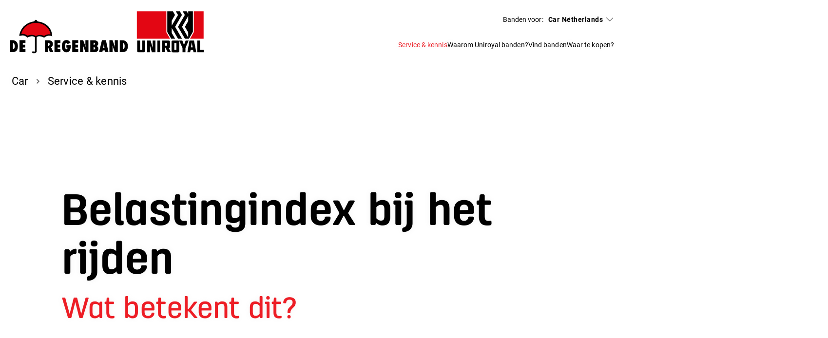

--- FILE ---
content_type: text/html;charset=utf-8
request_url: https://www.uniroyal-tyres.com/nl/nl/car/service-knowledge/tyre-load-index/
body_size: 13604
content:
<!DOCTYPE HTML>
<html lang="nl-NL">
<head>
    <meta charset="UTF-8"/>
    <title>Belastingindex bij het rijden – wat betekent dit? | Uniroyal</title>
    <meta name="keywords" content="Bandenkennis"/>
    <meta name="description" content="Wil je meer weten over de belastingsindex van je banden? Bereken het maximale draagvermogen en ontdek wat een belastingsindex op een band is. Ontdek het nu!"/>
    <meta name="template" content="uniroyal-page-content"/>
    <meta name="viewport" content="width=device-width, initial-scale=1"/>
    

    
    

<meta name="content-page-ref" content="n8wG6DhgTmSaqb9_4TObmY6uDaFishgBRYATz3Vixqp4iHnKjmiEXAaBRpYIPe1OUjdBP5qGePjFixIMMvpbtAgjpGzYyUquZrnc87RAAdAJYIQhgtMfD9CbSB5iCDtvoVsGmtFk3TWzWMc4hfllkQ"/>
<script defer="defer" type="text/javascript" src="/.rum/@adobe/helix-rum-js@%5E2/dist/rum-standalone.js"></script>
<link rel="canonical" href="https://www.uniroyal-tyres.com/nl/nl/car/service-knowledge/tyre-load-index/"/>



    

    

    
    
<link rel="stylesheet" href="/etc.clientlibs/conti-tires-cms/clientlibs/clientlib-base.lc-7981dc8bf979f338e5df17cbb6eaa117-lc.min.css" type="text/css">



    
    
    
<script src="/etc.clientlibs/conti-tires-cms/clientlibs/clientlib-dependencies.lc-d41d8cd98f00b204e9800998ecf8427e-lc.min.js"></script>
<script src="/etc.clientlibs/conti-tires-cms/clientlibs/clientlib-analytic.lc-cb014f9a8dcde87481f804b8cb02ab95-lc.min.js"></script>




<meta name="country" content="NL"/>
<meta name="language" content="nl"/>
<meta name="product-area" content="PLT"/>

<meta data-image-source="page-image" property="cludoImage" content="https://www.uniroyal-tyres.com/adobe/dynamicmedia/deliver/dm-aid--bf534c7f-200c-4b3d-a250-411dd87d0deb/Uniroyal_load%20index_page-image.png?width=600"/>

<script>
  window.dataLayerSupporter = {
    'country': 'nl',
    'language': 'nl',
    'segment': '',
    'page_type': 'uniroyal-page-content',
    'businessUnits': {
      plt: 'car',
      mc: 'motorcycle',
      bc: 'bicycle',
      tt: 'truck',
      ttr: 'truck tire retread',
      cst_ag: 'agriculture',
      cst_em: 'earthmoving',
      cst_mh: 'material-handling'
    },
    'regionMapping': {
      global: 'global',
      europe: 'emea',
      american: 'americas',
      asia_australia: 'apac',
      africa: 'emea'
    },
    productArea: 'plt',
    pageType: 'uniroyal-page-content',
    pageName: '/nl/nl/car/service-knowledge/tyre-load-index',
    pagePath: '/content/conti-secondline-brands/uniroyal/nl/nl/car/service-knowledge/tyre-load-index',
  }

    const ORIGIN_KEY = 'origin_page_country';
    if (!sessionStorage.getItem(ORIGIN_KEY)) {
      sessionStorage.setItem(ORIGIN_KEY, window.dataLayerSupporter.country);
    }

    const ORIGIN_LOCATION = 'origin_location';
    if (!sessionStorage.getItem(ORIGIN_LOCATION)) {
      sessionStorage.setItem(ORIGIN_LOCATION, window.location.origin);
    }

    window.dataLayer = window.dataLayer || [];

  let queryData = window.location.search
  .slice(1)
  .split('&')
  .map(p => p.split('='))
  .reduce((obj, [key, value]) => (value ? (obj[key] = decodeURIComponent(value), obj) : obj), {});

  const productArea = window.dataLayerSupporter.productArea;
  const pageType = window.dataLayerSupporter.pageType;
  const pageName = window.dataLayerSupporter.pageName;
  const pagePath = window.dataLayerSupporter.pagePath;
  const cookie_GA = (c = document.cookie.match(/(?:^|;\s*)_ga=([^;]*)/)) ? c[1] : 'NA';

  if (!window.dataLayerSupporter.country && pageName) {
    const countryLanguageFromPageName = pageName.split('/', 3).filter(code => code.length);
    window.dataLayerSupporter.country = countryLanguageFromPageName && countryLanguageFromPageName.length === 2 ? countryLanguageFromPageName[0] : "int";
  }

  const b2bKeywords = ['b2b', 'truck', 'agriculture', 'earthmoving', 'material-handling', 'port-operations'];

  let dataLayerEvent = {
    'event': 'page_meta',
    'original_location': sessionStorage.getItem(ORIGIN_LOCATION) || 'NA',
    'origin_page_country': sessionStorage.getItem(ORIGIN_KEY) || 'NA',
    'environment': window.location.hostname.includes('dev') ? 'dev' : window.location.hostname.includes('stage') ? 'stage' : window.location.hostname.includes('author') ? 'NA' : 'prod',
    'page_country': window.dataLayerSupporter.country,
    'page_language': window.dataLayerSupporter.language,
    'page_economic_region': window.dataLayerSupporter.regionMapping[`europe`] || 'NA',
    'business_area': b2bKeywords.some(k => pagePath.includes(k)) ? 'b2b' : 'b2c',
    'business_unit': window.dataLayerSupporter.businessUnits[productArea] || 'NA',
    'page_type': pageType.replace(/[-_](.)/g, (_, char) => char.toUpperCase()),
    'page_name': ['gb', 'it', 'de', 'es', 'br'].includes(window.dataLayerSupporter.country) ? (pageName.split('/').slice(3).join('/') || 'NA') : (pageName || 'NA'),
    'page_url': window.location.href,
    'page_referrer': document.referrer || 'NA',
    'page_age': '890',
    'page_breadcrumb': 'netherlands > english (global) > car > service \x26 kennis > belastingindex bij het rijden',
    'cookie_GA': cookie_GA,
  }

  if (pagePath.includes('stories') || pagePath.includes('articles') || pageName.includes('tire-knowledge') || pageName.includes('tyre-knowledge')) {
    if (!pageName.endsWith('stories') && !pageName.endsWith('articles') && !pageName.endsWith('tire-knowledge') && !pageName.endsWith('tyre-knowledge')) {
      dataLayerEvent.post_name = pageName.substring(pageName.lastIndexOf('/') + 1) || 'NA';
    }
  }

  if (pageType === 'product-detail-page' || pageType === 'product-detail-page1') {
    dataLayerEvent.tires_name = pagePath.split('/').pop() || 'NA';

    if (queryData.articleID) {
      dataLayerEvent.tires_id = queryData.articleID || 'NA';
    }

    if (queryData.season) {
      dataLayerEvent.tires_season = queryData.season?.toLowerCase() || 'NA';
    }

    if (JSON.parse(sessionStorage.getItem("active-article"))?.productlinename?.toLowerCase().replaceAll(' ', '-') === pagePath.split('/').pop()) {
      const activeArticle = JSON.parse(sessionStorage.getItem("active-article"));
      dataLayerEvent.tires_name = activeArticle?.zmi_mkt_text_long;
      dataLayerEvent.tires_id = activeArticle?.artNo11Digit;
      dataLayerEvent.tires_season = activeArticle?.season?.toLowerCase();
      dataLayerEvent.tires_category = activeArticle?.pogSegment1MappingDTacs?.replace(/[-_](.)/g, (_, char) => char.toUpperCase());
    }

    const segmentMapping = queryData.pogSegment1MappingDTacs || queryData.pogSegment2MappingDTacs;
    if (segmentMapping) {
      dataLayerEvent.tires_category = segmentMapping.replace(/[-_](.)/g, (_, char) => char.toUpperCase());
    }
  }

  if (pagePath.includes('search-results') && queryData) {
    dataLayerEvent.filter = JSON.stringify(queryData).replace(/[{}"]/g, '').replace(/,/g, '|').replace(/:/g, ': ').replaceAll('+', '_').toLowerCase() || 'NA';
    dataLayerEvent.filter_type = Object.keys(queryData).join('|').replaceAll('+', '_').toLowerCase() || 'NA';
    dataLayerEvent.filter_value = Object.values(queryData).join('|').replaceAll('+', '_').toLowerCase() || 'NA';
  }

  if (queryData.searchMode === 'sbv') {
    dataLayerEvent = analyticHelper.sbvData(dataLayerEvent);
  }

  if (pageName.includes('stories') || pageName.includes('tire-knowledge') || pageName.includes('tyre-knowledge')) {
    if (!pageName.endsWith('stories') && !pageName.endsWith('tire-knowledge') && !pageName.endsWith('tyre-knowledge')) {
      dataLayerEvent.post_category = pageName.substring(pageName.lastIndexOf('/', pageName.lastIndexOf('/') - 1) + 1, pageName.lastIndexOf('/')) || 'NA';
    }
  }

  if (queryData.vehicleType && dataLayerSupporter.businessUnits[productArea] !== window.dataLayerSupporter.businessUnits.cst_mh) {
    dataLayerEvent.category = queryData.vehicleType.toLowerCase();
  }

  if (dataLayerSupporter.businessUnits[productArea] === window.dataLayerSupporter.businessUnits.cst_mh) {
    if (queryData.application && !queryData.vehicleType) {
      dataLayerEvent.category = queryData.application.toLowerCase();
    }
    if (queryData.vehicleType && !queryData.application) {
      dataLayerEvent.category = queryData.vehicleType.toLowerCase();
    }
    if (queryData.application && queryData.vehicleType) {
      dataLayerEvent.category = queryData.application.concat('_'.concat(queryData.vehicleType)).toLowerCase();
    }
  }
</script>
<!-- Google Tag Manager -->
<script>
  var initDtmFunc = function (w, d, s, l) {
    w[l] = w[l] || [];
    w[l].push({'gtm.start': new Date().getTime(), event: 'gtm.js'});
    var f = d.getElementsByTagName(s)[0],
        j = d.createElement(s), dl = l !== 'dataLayer' ? '&l=' + l : '',
        i = 'GTM-P5L6W6X';

    j.async = true;
    j.src = 'https://www.googletagmanager.com/gtm.js?id=' + i + dl;
    f.parentNode.insertBefore(j, f);
  };

  if (analyticHelper.utils.isPpdPage(dataLayerSupporter.pageType) || analyticHelper.utils.isFindDealerPage(pageName)) {
    document.addEventListener('product-data-loaded', function () {
      window.dataLayer.push(analyticHelper.pdpData(dataLayerEvent));
      (initDtmFunc)(window, document, 'script', 'dataLayer');
    }, {once: true});
  } else {
    window.dataLayer.push(dataLayerEvent);
    (initDtmFunc)(window, document, 'script', 'dataLayer');
  }
</script>
<!-- End Google Tag Manager -->




<script type="text/javascript" data-cmp-ab="1">
    window.cmp_customlanguages = [
        {"l": "JA", "i": "jp", "r": 0, "t": "JA"},
        {"l": "KO", "i": "kr", "r": 0, "t": "KO"}
    ];
</script>
<script type="text/javascript" data-cmp-ab="1" src="https://cdn.consentmanager.net/delivery/autoblocking/2aee78af52c9.js" data-cmp-host="b.delivery.consentmanager.net" data-cmp-cdn="cdn.consentmanager.net" data-cmp-codesrc="1"></script>

    <link rel="icon" href="/etc.clientlibs/conti-tires-cms/clientlibs/clientlib-project-uniroyal/resources/images/favicons/favicon.ico"/>
    <link rel="shortcut icon" href="/etc.clientlibs/conti-tires-cms/clientlibs/clientlib-project-uniroyal/resources/images/favicons/favicon.ico"/>

<script type="application/ld+json">
  {
  "@context": "https://schema.org",
  "itemListElement": [
    {
      "item": "https://www.uniroyal-tyres.com/nl/nl/",
      "@type": "ListItem",
      "name": "English (Global)",
      "position": 1
    },
    {
      "item": "https://www.uniroyal-tyres.com/nl/nl/car/",
      "@type": "ListItem",
      "name": "Car",
      "position": 2
    },
    {
      "item": "https://www.uniroyal-tyres.com/nl/nl/car/service-knowledge/",
      "@type": "ListItem",
      "name": "Service \u0026 kennis",
      "position": 3
    },
    {
      "@type": "ListItem",
      "name": "Belastingindex bij het rijden",
      "position": 4
    }
  ],
  "@type": "BreadcrumbList"
}
</script>

<meta property="og:title" content="Belastingindex bij het rijden – wat betekent dit?"/>
<meta property="og:description" content="Wil je meer weten over de belastingsindex van je banden? Bereken het maximale draagvermogen en ontdek wat een belastingsindex op een band is. Ontdek het nu!"/>
<meta property="og:image" content="https://www.uniroyal-tyres.com/adobe/dynamicmedia/deliver/dm-aid--bf534c7f-200c-4b3d-a250-411dd87d0deb/Uniroyal_load%20index_page-image.png?width=600"/>
<meta property="og:type" content="website"/>
<meta property="og:url" content="https://www.uniroyal-tyres.com/nl/nl/car/service-knowledge/tyre-load-index/"/>
<meta name="twitter:card" content="summary_large_image"/>


    <script async src="https://widget.clic2buy.com/c2b.js?locale=nl-NL"></script>


    
    
    

    

    
    



    
    
<link rel="stylesheet" href="/etc.clientlibs/conti-tires-cms/clientlibs/clientlib-dependencies.lc-d41d8cd98f00b204e9800998ecf8427e-lc.min.css" type="text/css">
<link rel="stylesheet" href="/etc.clientlibs/conti-tires-cms/clientlibs/clientlib-project-uniroyal.lc-3e97d55171939f581cd74384019a41f7-lc.min.css" type="text/css">



    

    
    
</head>

<body class="page basicpage uniroyal subs  ui-word-break--normal " id="page-f284296141" data-data-layer-page-age="890" data-data-layer-page-name="/nl/nl/car/service-knowledge/tyre-load-index" data-service-url="https://api.productsearch.continental-tires.com/v1/uniroyal" data-service-key="eln1kj8v4j1GTfrTxIbnr4sbE52nfRSu9DMoltTp" data-is-second-line-brand-page data-product-area="PLT" data-product-content-fragments-path="/content/dam/conti-secondline-brands/uniroyal/product-content-fragments" data-cmp-data-layer-enabled data-ev-compatible="ev_compatible">


    




    



    
<div class="root container responsivegrid">

    
    <div id="container-1334f58e8a" class="cmp-container">
        


<div class="aem-Grid aem-Grid--12 aem-Grid--default--12 ">
    
    <div class="user-guidance aem-GridColumn aem-GridColumn--default--12"><header class="cmp-user-guidance" data-current-page="/content/conti-secondline-brands/uniroyal/nl/nl/car/service-knowledge/tyre-load-index" data-user-country-match-text="You are currently at our &lt;b>{0}&lt;/b> website. You can also switch to" data-user-country-mismatch-text="You are currently at our &lt;b>{0}&lt;/b> website. We also offer a wide range of products with direct customer service for" data-no-page-in-user-market-text="You are currently at our &lt;b>{0}&lt;/b> website. We also offer a wide range of products with direct customer service in many locations worldwide.">
	<div class="cmp-user-guidance__text hide">
		You are currently at our <b>Netherlands</b> website. We also offer a wide range of products with direct customer service in many locations worldwide.
	</div>
	<div class="cmp-user-guidance__buttons hide">
		<div class="cmp-user-guidance__locations-button">All locations</div>
		<div class="cmp-user-guidance__close-button"></div>
	</div>
</header>
</div>
<header class="dynamicexperiencefragment experiencefragment aem-GridColumn aem-GridColumn--default--12"><div id="dynamicexperiencefragment-1ac9800a7a" class="cmp-experiencefragment cmp-experiencefragment--">


    
    <div id="container-5ea91f6f10" class="cmp-container">
        


<div class="aem-Grid aem-Grid--12 aem-Grid--default--12 ">
    
    <div class="header separator aem-GridColumn aem-GridColumn--default--12"><div id="header-32f75738a0" class="cmp-brandheader" data-default-path="/content/conti-secondline-brands/uniroyal/nl/nl/car">
    <div class="image cmp-brandheader__logo">
<div data-cmp-is="image" data-cmp-src="/content/experience-fragments/conti-secondline-brands/uniroyal/nl/nl/site/header/master/_jcr_content/root/header/logo.coreimg{.width}.svg/1690199806862/uniroyal--logo--nl.svg" data-cmp-filereference="/content/dam/conti-secondline-brands/uniroyal/Uniroyal__Logo__NL.svg" id="image-fa740e4635" data-cmp-data-layer="{&#34;image-fa740e4635&#34;:{&#34;@type&#34;:&#34;conti-tires-cms/components/image&#34;,&#34;repo:modifyDate&#34;:&#34;2023-07-24T11:56:46Z&#34;,&#34;xdm:linkURL&#34;:&#34;/nl/nl/&#34;,&#34;image&#34;:{&#34;repo:id&#34;:&#34;d2f914b2-aca9-4c2a-a23a-0e9910c99f40&#34;,&#34;repo:modifyDate&#34;:&#34;2023-05-25T11:02:31Z&#34;,&#34;@type&#34;:&#34;image/svg+xml&#34;,&#34;repo:path&#34;:&#34;/content/dam/conti-secondline-brands/uniroyal/Uniroyal__Logo__NL.svg&#34;}}}" data-cmp-hook-image="imageV3" class="cmp-image" itemscope itemtype="http://schema.org/ImageObject">
    <a class="cmp-image__link" data-cmp-clickable href="/nl/nl/">
        <img src="/content/experience-fragments/conti-secondline-brands/uniroyal/nl/nl/site/header/master/_jcr_content/root/header/logo.coreimg.svg/1690199806862/uniroyal--logo--nl.svg" loading="lazy" class="cmp-image__image" itemprop="contentUrl" alt="Uniroyal"/>
    </a>
    
    
</div>

    

</div>

    <div class="cmp-brandheader__content">
        <div class="cmp-brandheader__selectors">
            <div class="cmp-brandheader__selector cmp-brandheader__all-tyres" data-type="tyres">
                <p>Banden voor:</p>
            </div>
            <div class="cmp-brandheader__selector cmp-brandheader__languages" data-type="lang">
                <div class="languagenavigation">
<nav id="languagenavigation-79b9d064cb" class="cmp-languagenavigation">
    <ul class="cmp-languagenavigation__group">
        
    <li class="cmp-languagenavigation__item cmp-languagenavigation__item--countrycode-AT cmp-languagenavigation__item--langcode-de-AT cmp-languagenavigation__item--level-4" data-cmp-data-layer="{&#34;-item-c013abf072&#34;:{&#34;@type&#34;:&#34;conti-tires-cms/components/page&#34;,&#34;repo:modifyDate&#34;:&#34;2023-11-01T08:41:52Z&#34;,&#34;dc:title&#34;:&#34;Austria&#34;,&#34;xdm:linkURL&#34;:&#34;/de/de/&#34;}}">
        
    
    <a data-cmp-clickable class="cmp-languagenavigation__item-link" href="/de/de/" hreflang="de-AT" lang="de-AT" rel="alternate">Austria</a>

        
    </li>

    
        
    <li class="cmp-languagenavigation__item cmp-languagenavigation__item--countrycode-BE cmp-languagenavigation__item--langcode-nl-BE cmp-languagenavigation__item--level-5" data-cmp-data-layer="{&#34;-item-ca4f2b4d69&#34;:{&#34;@type&#34;:&#34;conti-tires-cms/components/page&#34;,&#34;repo:modifyDate&#34;:&#34;2023-08-28T11:01:33Z&#34;,&#34;dc:title&#34;:&#34;Belgium (Dutch)&#34;,&#34;xdm:linkURL&#34;:&#34;/be/nl/&#34;}}">
        
    
    <a data-cmp-clickable class="cmp-languagenavigation__item-link" href="/be/nl/" hreflang="nl-BE" lang="nl-BE" rel="alternate">Belgium (Dutch)</a>

        
    </li>

    
        
    <li class="cmp-languagenavigation__item cmp-languagenavigation__item--countrycode-BE cmp-languagenavigation__item--langcode-fr-BE cmp-languagenavigation__item--level-5" data-cmp-data-layer="{&#34;-item-9c6fdd4eb7&#34;:{&#34;@type&#34;:&#34;conti-tires-cms/components/page&#34;,&#34;repo:modifyDate&#34;:&#34;2023-06-12T06:41:40Z&#34;,&#34;dc:title&#34;:&#34;Belgium (French)&#34;,&#34;xdm:linkURL&#34;:&#34;/be/fr/&#34;}}">
        
    
    <a data-cmp-clickable class="cmp-languagenavigation__item-link" href="/be/fr/" hreflang="fr-BE" lang="fr-BE" rel="alternate">Belgium (French)</a>

        
    </li>

    
        
    <li class="cmp-languagenavigation__item cmp-languagenavigation__item--countrycode-BG cmp-languagenavigation__item--langcode-bg-BG cmp-languagenavigation__item--level-4" data-cmp-data-layer="{&#34;-item-da71febdd8&#34;:{&#34;@type&#34;:&#34;conti-tires-cms/components/page&#34;,&#34;repo:modifyDate&#34;:&#34;2023-02-15T08:37:22Z&#34;,&#34;dc:title&#34;:&#34;Bulgaria&#34;,&#34;xdm:linkURL&#34;:&#34;/bg/bg/&#34;}}">
        
    
    <a data-cmp-clickable class="cmp-languagenavigation__item-link" href="/bg/bg/" hreflang="bg-BG" lang="bg-BG" rel="alternate">Bulgaria</a>

        
    </li>

    
        
    <li class="cmp-languagenavigation__item cmp-languagenavigation__item--countrycode-HR cmp-languagenavigation__item--langcode-hr-HR cmp-languagenavigation__item--level-5" data-cmp-data-layer="{&#34;-item-e766d90a9d&#34;:{&#34;@type&#34;:&#34;conti-tires-cms/components/page&#34;,&#34;repo:modifyDate&#34;:&#34;2023-05-30T07:17:22Z&#34;,&#34;dc:title&#34;:&#34;Croatia&#34;,&#34;xdm:linkURL&#34;:&#34;/hr/hr/&#34;}}">
        
    
    <a data-cmp-clickable class="cmp-languagenavigation__item-link" href="/hr/hr/" hreflang="hr-HR" lang="hr-HR" rel="alternate">Croatia</a>

        
    </li>

    
        
    <li class="cmp-languagenavigation__item cmp-languagenavigation__item--countrycode-CZ cmp-languagenavigation__item--langcode-cs-CZ cmp-languagenavigation__item--level-4" data-cmp-data-layer="{&#34;-item-21bc3366fd&#34;:{&#34;@type&#34;:&#34;conti-tires-cms/components/page&#34;,&#34;repo:modifyDate&#34;:&#34;2023-02-15T08:37:22Z&#34;,&#34;dc:title&#34;:&#34;Czech Republic&#34;,&#34;xdm:linkURL&#34;:&#34;/cz/cs/&#34;}}">
        
    
    <a data-cmp-clickable class="cmp-languagenavigation__item-link" href="/cz/cs/" hreflang="cs-CZ" lang="cs-CZ" rel="alternate">Czech Republic</a>

        
    </li>

    
        
    <li class="cmp-languagenavigation__item cmp-languagenavigation__item--countrycode-FR cmp-languagenavigation__item--langcode-fr-FR cmp-languagenavigation__item--level-4" data-cmp-data-layer="{&#34;-item-b2440ec808&#34;:{&#34;@type&#34;:&#34;conti-tires-cms/components/page&#34;,&#34;repo:modifyDate&#34;:&#34;2023-02-15T08:37:22Z&#34;,&#34;dc:title&#34;:&#34;France&#34;,&#34;xdm:linkURL&#34;:&#34;/fr/fr/&#34;}}">
        
    
    <a data-cmp-clickable class="cmp-languagenavigation__item-link" href="/fr/fr/" hreflang="fr-FR" lang="fr-FR" rel="alternate">France</a>

        
    </li>

    
        
    <li class="cmp-languagenavigation__item cmp-languagenavigation__item--countrycode-DE cmp-languagenavigation__item--langcode-de-DE cmp-languagenavigation__item--level-4" data-cmp-data-layer="{&#34;-item-f1c482b3c5&#34;:{&#34;@type&#34;:&#34;conti-tires-cms/components/page&#34;,&#34;repo:modifyDate&#34;:&#34;2023-02-15T08:37:22Z&#34;,&#34;dc:title&#34;:&#34;Germany&#34;,&#34;xdm:linkURL&#34;:&#34;/de/de/&#34;}}">
        
    
    <a data-cmp-clickable class="cmp-languagenavigation__item-link" href="/de/de/" hreflang="de-DE" lang="de-DE" rel="alternate">Germany</a>

        
    </li>

    
        
    <li class="cmp-languagenavigation__item cmp-languagenavigation__item--langcode-en cmp-languagenavigation__item--level-4" data-cmp-data-layer="{&#34;-item-68ef26b234&#34;:{&#34;@type&#34;:&#34;conti-tires-cms/components/page&#34;,&#34;repo:modifyDate&#34;:&#34;2023-02-23T14:24:37Z&#34;,&#34;dc:title&#34;:&#34;Global&#34;,&#34;xdm:linkURL&#34;:&#34;https://www.uniroyal-tyres.com/car&#34;}}">
        
    
    <a data-cmp-clickable class="cmp-languagenavigation__item-link" href="https://www.uniroyal-tyres.com/car" hreflang="en" lang="en" rel="alternate">Global</a>

        
    </li>

    
        
    <li class="cmp-languagenavigation__item cmp-languagenavigation__item--countrycode-GR cmp-languagenavigation__item--langcode-el-GR cmp-languagenavigation__item--level-4" data-cmp-data-layer="{&#34;-item-fb73f083c6&#34;:{&#34;@type&#34;:&#34;conti-tires-cms/components/page&#34;,&#34;repo:modifyDate&#34;:&#34;2023-02-15T08:37:22Z&#34;,&#34;dc:title&#34;:&#34;Greece&#34;,&#34;xdm:linkURL&#34;:&#34;/gr/el/&#34;}}">
        
    
    <a data-cmp-clickable class="cmp-languagenavigation__item-link" href="/gr/el/" hreflang="el-GR" lang="el-GR" rel="alternate">Greece</a>

        
    </li>

    
        
    <li class="cmp-languagenavigation__item cmp-languagenavigation__item--countrycode-HU cmp-languagenavigation__item--langcode-hu-HU cmp-languagenavigation__item--level-4" data-cmp-data-layer="{&#34;-item-39b77d3093&#34;:{&#34;@type&#34;:&#34;conti-tires-cms/components/page&#34;,&#34;repo:modifyDate&#34;:&#34;2023-02-15T08:37:22Z&#34;,&#34;dc:title&#34;:&#34;Hungary&#34;,&#34;xdm:linkURL&#34;:&#34;/hu/hu/&#34;}}">
        
    
    <a data-cmp-clickable class="cmp-languagenavigation__item-link" href="/hu/hu/" hreflang="hu-HU" lang="hu-HU" rel="alternate">Hungary</a>

        
    </li>

    
        
    <li class="cmp-languagenavigation__item cmp-languagenavigation__item--countrycode-GB cmp-languagenavigation__item--langcode-en-GB cmp-languagenavigation__item--level-4" data-cmp-data-layer="{&#34;-item-d4c127a677&#34;:{&#34;@type&#34;:&#34;conti-tires-cms/components/page&#34;,&#34;repo:modifyDate&#34;:&#34;2024-01-11T12:49:53Z&#34;,&#34;dc:title&#34;:&#34;Ireland&#34;,&#34;xdm:linkURL&#34;:&#34;/gb/en/&#34;}}">
        
    
    <a data-cmp-clickable class="cmp-languagenavigation__item-link" href="/gb/en/" hreflang="en-GB" lang="en-GB" rel="alternate">Ireland</a>

        
    </li>

    
        
    <li class="cmp-languagenavigation__item cmp-languagenavigation__item--countrycode-IT cmp-languagenavigation__item--langcode-it-IT cmp-languagenavigation__item--level-4" data-cmp-data-layer="{&#34;-item-e8ab5de569&#34;:{&#34;@type&#34;:&#34;conti-tires-cms/components/page&#34;,&#34;repo:modifyDate&#34;:&#34;2023-02-15T08:37:22Z&#34;,&#34;dc:title&#34;:&#34;Italy&#34;,&#34;xdm:linkURL&#34;:&#34;/it/it/&#34;}}">
        
    
    <a data-cmp-clickable class="cmp-languagenavigation__item-link" href="/it/it/" hreflang="it-IT" lang="it-IT" rel="alternate">Italy</a>

        
    </li>

    
        
    <li class="cmp-languagenavigation__item cmp-languagenavigation__item--countrycode-NL cmp-languagenavigation__item--langcode-nl-NL cmp-languagenavigation__item--level-4 cmp-languagenavigation__item--active" data-cmp-data-layer="{&#34;-item-68dfeada60&#34;:{&#34;@type&#34;:&#34;conti-tires-cms/components/page&#34;,&#34;repo:modifyDate&#34;:&#34;2023-02-15T08:37:22Z&#34;,&#34;dc:title&#34;:&#34;Netherlands&#34;,&#34;xdm:linkURL&#34;:&#34;/nl/nl/&#34;}}">
        
    
    <a data-cmp-clickable class="cmp-languagenavigation__item-link" href="/nl/nl/" hreflang="nl-NL" lang="nl-NL" rel="alternate">Netherlands</a>

        
    </li>

    
        
    <li class="cmp-languagenavigation__item cmp-languagenavigation__item--countrycode-PL cmp-languagenavigation__item--langcode-pl-PL cmp-languagenavigation__item--level-4" data-cmp-data-layer="{&#34;-item-4c140d8bd2&#34;:{&#34;@type&#34;:&#34;conti-tires-cms/components/page&#34;,&#34;repo:modifyDate&#34;:&#34;2023-02-15T08:37:22Z&#34;,&#34;dc:title&#34;:&#34;Poland&#34;,&#34;xdm:linkURL&#34;:&#34;/pl/pl/&#34;}}">
        
    
    <a data-cmp-clickable class="cmp-languagenavigation__item-link" href="/pl/pl/" hreflang="pl-PL" lang="pl-PL" rel="alternate">Poland</a>

        
    </li>

    
        
    <li class="cmp-languagenavigation__item cmp-languagenavigation__item--countrycode-ES cmp-languagenavigation__item--langcode-es-ES cmp-languagenavigation__item--level-4" data-cmp-data-layer="{&#34;-item-dddd762606&#34;:{&#34;@type&#34;:&#34;conti-tires-cms/components/page&#34;,&#34;repo:modifyDate&#34;:&#34;2023-02-15T08:37:22Z&#34;,&#34;dc:title&#34;:&#34;Spain&#34;,&#34;xdm:linkURL&#34;:&#34;/es/es/&#34;}}">
        
    
    <a data-cmp-clickable class="cmp-languagenavigation__item-link" href="/es/es/" hreflang="es-ES" lang="es-ES" rel="alternate">Spain</a>

        
    </li>

    
        
    <li class="cmp-languagenavigation__item cmp-languagenavigation__item--countrycode-TR cmp-languagenavigation__item--langcode-tr-TR cmp-languagenavigation__item--level-4" data-cmp-data-layer="{&#34;-item-13b124ae55&#34;:{&#34;@type&#34;:&#34;conti-tires-cms/components/page&#34;,&#34;repo:modifyDate&#34;:&#34;2023-10-17T08:33:19Z&#34;,&#34;dc:title&#34;:&#34;Turkiye&#34;,&#34;xdm:linkURL&#34;:&#34;/tr/tr/car/&#34;}}">
        
    
    <a data-cmp-clickable class="cmp-languagenavigation__item-link" href="/tr/tr/car/" hreflang="tr-TR" lang="tr-TR" rel="alternate">Turkiye</a>

        
    </li>

    
        
    <li class="cmp-languagenavigation__item cmp-languagenavigation__item--countrycode-GB cmp-languagenavigation__item--langcode-en-GB cmp-languagenavigation__item--level-4" data-cmp-data-layer="{&#34;-item-586f39aba1&#34;:{&#34;@type&#34;:&#34;conti-tires-cms/components/page&#34;,&#34;repo:modifyDate&#34;:&#34;2023-06-13T09:58:04Z&#34;,&#34;dc:title&#34;:&#34;United Kingdom&#34;,&#34;xdm:linkURL&#34;:&#34;/gb/en/car/&#34;}}">
        
    
    <a data-cmp-clickable class="cmp-languagenavigation__item-link" href="/gb/en/car/" hreflang="en-GB" lang="en-GB" rel="alternate">United Kingdom</a>

        
    </li>

    </ul>
</nav>

    

</div>

            </div>
        </div>
        <div class="navigation cmp-brandheader__navigation">
<nav id="navigation-380efe7bcf" class="cmp-navigation" itemscope itemtype="http://schema.org/SiteNavigationElement" data-cmp-data-layer="{&#34;navigation-380efe7bcf&#34;:{&#34;@type&#34;:&#34;core/wcm/components/navigation/v1/navigation&#34;,&#34;repo:modifyDate&#34;:&#34;2023-07-24T11:57:13Z&#34;}}">
    <ul class="cmp-navigation__group group-root ">
        
    <li class="cmp-navigation__item cmp-navigation__item--level-0 cmp-navigation__item--active" data-cmp-data-layer="{&#34;navigation-380efe7bcf-item-8cd432bd73-item-8cd432bd73&#34;:{&#34;@type&#34;:&#34;conti-tires-cms/components/page&#34;,&#34;repo:modifyDate&#34;:&#34;2023-08-28T11:12:39Z&#34;,&#34;dc:title&#34;:&#34;Car&#34;,&#34;xdm:linkURL&#34;:&#34;/nl/nl/car/&#34;}}" data-path="/content/conti-secondline-brands/uniroyal/nl/nl/car">
        
    
        <div class="cmp-brandheader__firstnavigation" data-path="/nl/nl/car/">Car</div>
    
        <a href="/nl/nl/car/" data-cmp-clickable class="cmp-navigation__item-link">Car</a>

        
    <ul class="cmp-navigation__group group-0 " data-group-path="/nl/nl/car/" data-level="0">
        
    <li class="cmp-navigation__item cmp-navigation__item--level-1 cmp-navigation__item--active" data-cmp-data-layer="{&#34;navigation-380efe7bcf-item-06c83c44fa&#34;:{&#34;@type&#34;:&#34;conti-tires-cms/components/subs/navigation/item&#34;,&#34;repo:modifyDate&#34;:&#34;2023-08-28T11:12:38Z&#34;,&#34;dc:title&#34;:&#34;Service &amp; kennis&#34;,&#34;xdm:linkURL&#34;:&#34;/nl/nl/car/service-knowledge/&#34;}}" data-path="/content/conti-secondline-brands/uniroyal/nl/nl/car/service-knowledge">
        
    
        <a href="/nl/nl/car/service-knowledge/" data-cmp-clickable class="cmp-navigation__item-link">Service &amp; kennis</a>

        
    </li>

    
        
    <li class="cmp-navigation__item cmp-navigation__item--level-1" data-cmp-data-layer="{&#34;navigation-380efe7bcf-item-da67397f74&#34;:{&#34;@type&#34;:&#34;conti-tires-cms/components/subs/navigation/item&#34;,&#34;repo:modifyDate&#34;:&#34;2023-08-28T11:12:39Z&#34;,&#34;dc:title&#34;:&#34;Waarom Uniroyal banden?&#34;,&#34;xdm:linkURL&#34;:&#34;/nl/nl/car/why-uniroyal/&#34;}}" data-path="/content/conti-secondline-brands/uniroyal/nl/nl/car/why-uniroyal">
        
    
        <a href="/nl/nl/car/why-uniroyal/" data-cmp-clickable class="cmp-navigation__item-link">Waarom Uniroyal banden?</a>

        
    </li>

    
        
    <li class="cmp-navigation__item cmp-navigation__item--level-1" data-cmp-data-layer="{&#34;navigation-380efe7bcf-item-292d1f1f50&#34;:{&#34;@type&#34;:&#34;conti-tires-cms/components/subs/navigation/item&#34;,&#34;repo:modifyDate&#34;:&#34;2023-08-28T11:12:39Z&#34;,&#34;dc:title&#34;:&#34;Vind banden&#34;,&#34;xdm:linkURL&#34;:&#34;/nl/nl/car/product-search/&#34;}}" data-path="/content/conti-secondline-brands/uniroyal/nl/nl/car/product-search">
        
    
        <a href="/nl/nl/car/product-search/" data-cmp-clickable class="cmp-navigation__item-link">Vind banden</a>

        
    </li>

    
        
    <li class="cmp-navigation__item cmp-navigation__item--level-1" data-cmp-data-layer="{&#34;navigation-380efe7bcf-item-f74be924e9&#34;:{&#34;@type&#34;:&#34;conti-tires-cms/components/subs/navigation/item&#34;,&#34;repo:modifyDate&#34;:&#34;2023-08-28T11:12:39Z&#34;,&#34;dc:title&#34;:&#34;Waar te kopen?&#34;,&#34;xdm:linkURL&#34;:&#34;/nl/nl/car/dealer-search/&#34;}}" data-path="/content/conti-secondline-brands/uniroyal/nl/nl/car/dealer-search">
        
    
        <a href="/nl/nl/car/dealer-search/" data-cmp-clickable class="cmp-navigation__item-link">Waar te kopen?</a>

        
    </li>

    </ul>

    </li>

    
        
    <li class="cmp-navigation__item cmp-navigation__item--level-0" data-cmp-data-layer="{&#34;navigation-380efe7bcf-item-8990ff67e3-item-8990ff67e3&#34;:{&#34;@type&#34;:&#34;conti-tires-cms/components/page&#34;,&#34;repo:modifyDate&#34;:&#34;2023-08-28T11:12:41Z&#34;,&#34;dc:title&#34;:&#34;Vrachtwagen&#34;,&#34;xdm:linkURL&#34;:&#34;/nl/nl/truck/&#34;}}" data-path="/content/conti-secondline-brands/uniroyal/nl/nl/truck">
        
    
        <div class="cmp-brandheader__firstnavigation" data-path="/nl/nl/truck/">Vrachtwagen</div>
    
        <a href="/nl/nl/truck/" data-cmp-clickable class="cmp-navigation__item-link">Vrachtwagen</a>

        
    <ul class="cmp-navigation__group group-0 " data-group-path="/nl/nl/truck/" data-level="0">
        
    <li class="cmp-navigation__item cmp-navigation__item--level-1" data-cmp-data-layer="{&#34;navigation-380efe7bcf-item-6c5a0f32cb&#34;:{&#34;@type&#34;:&#34;conti-tires-cms/components/subs/navigation/item&#34;,&#34;repo:modifyDate&#34;:&#34;2023-08-28T11:12:40Z&#34;,&#34;dc:title&#34;:&#34;Business Know-How&#34;,&#34;xdm:linkURL&#34;:&#34;/nl/nl/truck/business-know-how/&#34;}}" data-path="/content/conti-secondline-brands/uniroyal/nl/nl/truck/business-know-how">
        
    
        <a href="/nl/nl/truck/business-know-how/" data-cmp-clickable class="cmp-navigation__item-link">Business Know-How</a>

        
    <ul class="cmp-navigation__group group-root " data-level="1">
        
    <li class="cmp-navigation__item cmp-navigation__item--level-2" data-cmp-data-layer="{&#34;navigation-380efe7bcf-item-4945f80e6b&#34;:{&#34;@type&#34;:&#34;conti-tires-cms/components/subs/navigation/item&#34;,&#34;repo:modifyDate&#34;:&#34;2023-08-28T11:12:40Z&#34;,&#34;dc:title&#34;:&#34;Winterbandenwetgeving&#34;,&#34;xdm:linkURL&#34;:&#34;/nl/nl/truck/business-know-how/winter-regulations/&#34;}}" data-path="/content/conti-secondline-brands/uniroyal/nl/nl/truck/business-know-how/winter-regulations">
        
    
        <a href="/nl/nl/truck/business-know-how/winter-regulations/" data-cmp-clickable class="cmp-navigation__item-link">Winterbandenwetgeving</a>

        
    </li>

    
        
    <li class="cmp-navigation__item cmp-navigation__item--level-2" data-cmp-data-layer="{&#34;navigation-380efe7bcf-item-44b3a4bf22&#34;:{&#34;@type&#34;:&#34;conti-tires-cms/components/subs/navigation/item&#34;,&#34;repo:modifyDate&#34;:&#34;2023-08-28T11:12:40Z&#34;,&#34;dc:title&#34;:&#34;EU bandenlabel&#34;,&#34;xdm:linkURL&#34;:&#34;/nl/nl/truck/business-know-how/eu-tyre-label/&#34;}}" data-path="/content/conti-secondline-brands/uniroyal/nl/nl/truck/business-know-how/eu-tyre-label">
        
    
        <a href="/nl/nl/truck/business-know-how/eu-tyre-label/" data-cmp-clickable class="cmp-navigation__item-link">EU bandenlabel</a>

        
    </li>

    
        
    <li class="cmp-navigation__item cmp-navigation__item--level-2" data-cmp-data-layer="{&#34;navigation-380efe7bcf-item-b9e2d014e2&#34;:{&#34;@type&#34;:&#34;conti-tires-cms/components/subs/navigation/item&#34;,&#34;repo:modifyDate&#34;:&#34;2023-08-28T11:12:40Z&#34;,&#34;dc:title&#34;:&#34;Herprofileerindicatoren&#34;,&#34;xdm:linkURL&#34;:&#34;/nl/nl/truck/business-know-how/regrooving-guidelines/&#34;}}" data-path="/content/conti-secondline-brands/uniroyal/nl/nl/truck/business-know-how/regrooving-guidelines">
        
    
        <a href="/nl/nl/truck/business-know-how/regrooving-guidelines/" data-cmp-clickable class="cmp-navigation__item-link">Herprofileerindicatoren</a>

        
    </li>

    
        
    <li class="cmp-navigation__item cmp-navigation__item--level-2" data-cmp-data-layer="{&#34;navigation-380efe7bcf-item-0025120c9d&#34;:{&#34;@type&#34;:&#34;conti-tires-cms/components/subs/navigation/item&#34;,&#34;repo:modifyDate&#34;:&#34;2023-08-28T11:12:40Z&#34;,&#34;dc:title&#34;:&#34;Markeringen op de flank&#34;,&#34;xdm:linkURL&#34;:&#34;/nl/nl/truck/business-know-how/sidewall-markings/&#34;}}" data-path="/content/conti-secondline-brands/uniroyal/nl/nl/truck/business-know-how/sidewall-markings">
        
    
        <a href="/nl/nl/truck/business-know-how/sidewall-markings/" data-cmp-clickable class="cmp-navigation__item-link">Markeringen op de flank</a>

        
    </li>

    </ul>

    </li>

    
        
    <li class="cmp-navigation__item cmp-navigation__item--level-1" data-cmp-data-layer="{&#34;navigation-380efe7bcf-item-846fdbd6a2&#34;:{&#34;@type&#34;:&#34;conti-tires-cms/components/subs/navigation/item&#34;,&#34;repo:modifyDate&#34;:&#34;2023-08-28T11:12:40Z&#34;,&#34;dc:title&#34;:&#34;Zoek banden&#34;,&#34;xdm:linkURL&#34;:&#34;/nl/nl/truck/product-search/&#34;}}" data-path="/content/conti-secondline-brands/uniroyal/nl/nl/truck/product-search">
        
    
        <a href="/nl/nl/truck/product-search/" data-cmp-clickable class="cmp-navigation__item-link">Zoek banden</a>

        
    </li>

    </ul>

    </li>

    </ul>
</nav>

    

</div>

    </div>
    <button class="cmp-brandheader__mobile-menu-btn "></button>
    <div class="cmp-brandheader__menu container container--normal-width">
        <div class="cmp-container">
            <div class="mobile-navigation">
                <div class="cmp-brandheader__selectors">
                    <div class="cmp-brandheader__selector cmp-brandheader__all-tyres" data-type="tyres">
                        <p class="cmp-brandheader__all-tyres--label">Alle banden</p>
                        <p class="cmp-brandheader__selectors--dynamic-label"></p>
                    </div>
                    <div class="cmp-brandheader__selector cmp-brandheader__languages" data-type="lang">
                        
<nav id="languagenavigation-79b9d064cb" class="cmp-languagenavigation">
    <ul class="cmp-languagenavigation__group">
        
    <li class="cmp-languagenavigation__item cmp-languagenavigation__item--countrycode-AT cmp-languagenavigation__item--langcode-de-AT cmp-languagenavigation__item--level-4" data-cmp-data-layer="{&#34;-item-c013abf072&#34;:{&#34;@type&#34;:&#34;conti-tires-cms/components/page&#34;,&#34;repo:modifyDate&#34;:&#34;2023-11-01T08:41:52Z&#34;,&#34;dc:title&#34;:&#34;Austria&#34;,&#34;xdm:linkURL&#34;:&#34;/de/de/&#34;}}">
        
    
    <a data-cmp-clickable class="cmp-languagenavigation__item-link" href="/de/de/" hreflang="de-AT" lang="de-AT" rel="alternate">Austria</a>

        
    </li>

    
        
    <li class="cmp-languagenavigation__item cmp-languagenavigation__item--countrycode-BE cmp-languagenavigation__item--langcode-nl-BE cmp-languagenavigation__item--level-5" data-cmp-data-layer="{&#34;-item-ca4f2b4d69&#34;:{&#34;@type&#34;:&#34;conti-tires-cms/components/page&#34;,&#34;repo:modifyDate&#34;:&#34;2023-08-28T11:01:33Z&#34;,&#34;dc:title&#34;:&#34;Belgium (Dutch)&#34;,&#34;xdm:linkURL&#34;:&#34;/be/nl/&#34;}}">
        
    
    <a data-cmp-clickable class="cmp-languagenavigation__item-link" href="/be/nl/" hreflang="nl-BE" lang="nl-BE" rel="alternate">Belgium (Dutch)</a>

        
    </li>

    
        
    <li class="cmp-languagenavigation__item cmp-languagenavigation__item--countrycode-BE cmp-languagenavigation__item--langcode-fr-BE cmp-languagenavigation__item--level-5" data-cmp-data-layer="{&#34;-item-9c6fdd4eb7&#34;:{&#34;@type&#34;:&#34;conti-tires-cms/components/page&#34;,&#34;repo:modifyDate&#34;:&#34;2023-06-12T06:41:40Z&#34;,&#34;dc:title&#34;:&#34;Belgium (French)&#34;,&#34;xdm:linkURL&#34;:&#34;/be/fr/&#34;}}">
        
    
    <a data-cmp-clickable class="cmp-languagenavigation__item-link" href="/be/fr/" hreflang="fr-BE" lang="fr-BE" rel="alternate">Belgium (French)</a>

        
    </li>

    
        
    <li class="cmp-languagenavigation__item cmp-languagenavigation__item--countrycode-BG cmp-languagenavigation__item--langcode-bg-BG cmp-languagenavigation__item--level-4" data-cmp-data-layer="{&#34;-item-da71febdd8&#34;:{&#34;@type&#34;:&#34;conti-tires-cms/components/page&#34;,&#34;repo:modifyDate&#34;:&#34;2023-02-15T08:37:22Z&#34;,&#34;dc:title&#34;:&#34;Bulgaria&#34;,&#34;xdm:linkURL&#34;:&#34;/bg/bg/&#34;}}">
        
    
    <a data-cmp-clickable class="cmp-languagenavigation__item-link" href="/bg/bg/" hreflang="bg-BG" lang="bg-BG" rel="alternate">Bulgaria</a>

        
    </li>

    
        
    <li class="cmp-languagenavigation__item cmp-languagenavigation__item--countrycode-HR cmp-languagenavigation__item--langcode-hr-HR cmp-languagenavigation__item--level-5" data-cmp-data-layer="{&#34;-item-e766d90a9d&#34;:{&#34;@type&#34;:&#34;conti-tires-cms/components/page&#34;,&#34;repo:modifyDate&#34;:&#34;2023-05-30T07:17:22Z&#34;,&#34;dc:title&#34;:&#34;Croatia&#34;,&#34;xdm:linkURL&#34;:&#34;/hr/hr/&#34;}}">
        
    
    <a data-cmp-clickable class="cmp-languagenavigation__item-link" href="/hr/hr/" hreflang="hr-HR" lang="hr-HR" rel="alternate">Croatia</a>

        
    </li>

    
        
    <li class="cmp-languagenavigation__item cmp-languagenavigation__item--countrycode-CZ cmp-languagenavigation__item--langcode-cs-CZ cmp-languagenavigation__item--level-4" data-cmp-data-layer="{&#34;-item-21bc3366fd&#34;:{&#34;@type&#34;:&#34;conti-tires-cms/components/page&#34;,&#34;repo:modifyDate&#34;:&#34;2023-02-15T08:37:22Z&#34;,&#34;dc:title&#34;:&#34;Czech Republic&#34;,&#34;xdm:linkURL&#34;:&#34;/cz/cs/&#34;}}">
        
    
    <a data-cmp-clickable class="cmp-languagenavigation__item-link" href="/cz/cs/" hreflang="cs-CZ" lang="cs-CZ" rel="alternate">Czech Republic</a>

        
    </li>

    
        
    <li class="cmp-languagenavigation__item cmp-languagenavigation__item--countrycode-FR cmp-languagenavigation__item--langcode-fr-FR cmp-languagenavigation__item--level-4" data-cmp-data-layer="{&#34;-item-b2440ec808&#34;:{&#34;@type&#34;:&#34;conti-tires-cms/components/page&#34;,&#34;repo:modifyDate&#34;:&#34;2023-02-15T08:37:22Z&#34;,&#34;dc:title&#34;:&#34;France&#34;,&#34;xdm:linkURL&#34;:&#34;/fr/fr/&#34;}}">
        
    
    <a data-cmp-clickable class="cmp-languagenavigation__item-link" href="/fr/fr/" hreflang="fr-FR" lang="fr-FR" rel="alternate">France</a>

        
    </li>

    
        
    <li class="cmp-languagenavigation__item cmp-languagenavigation__item--countrycode-DE cmp-languagenavigation__item--langcode-de-DE cmp-languagenavigation__item--level-4" data-cmp-data-layer="{&#34;-item-f1c482b3c5&#34;:{&#34;@type&#34;:&#34;conti-tires-cms/components/page&#34;,&#34;repo:modifyDate&#34;:&#34;2023-02-15T08:37:22Z&#34;,&#34;dc:title&#34;:&#34;Germany&#34;,&#34;xdm:linkURL&#34;:&#34;/de/de/&#34;}}">
        
    
    <a data-cmp-clickable class="cmp-languagenavigation__item-link" href="/de/de/" hreflang="de-DE" lang="de-DE" rel="alternate">Germany</a>

        
    </li>

    
        
    <li class="cmp-languagenavigation__item cmp-languagenavigation__item--langcode-en cmp-languagenavigation__item--level-4" data-cmp-data-layer="{&#34;-item-68ef26b234&#34;:{&#34;@type&#34;:&#34;conti-tires-cms/components/page&#34;,&#34;repo:modifyDate&#34;:&#34;2023-02-23T14:24:37Z&#34;,&#34;dc:title&#34;:&#34;Global&#34;,&#34;xdm:linkURL&#34;:&#34;https://www.uniroyal-tyres.com/car&#34;}}">
        
    
    <a data-cmp-clickable class="cmp-languagenavigation__item-link" href="https://www.uniroyal-tyres.com/car" hreflang="en" lang="en" rel="alternate">Global</a>

        
    </li>

    
        
    <li class="cmp-languagenavigation__item cmp-languagenavigation__item--countrycode-GR cmp-languagenavigation__item--langcode-el-GR cmp-languagenavigation__item--level-4" data-cmp-data-layer="{&#34;-item-fb73f083c6&#34;:{&#34;@type&#34;:&#34;conti-tires-cms/components/page&#34;,&#34;repo:modifyDate&#34;:&#34;2023-02-15T08:37:22Z&#34;,&#34;dc:title&#34;:&#34;Greece&#34;,&#34;xdm:linkURL&#34;:&#34;/gr/el/&#34;}}">
        
    
    <a data-cmp-clickable class="cmp-languagenavigation__item-link" href="/gr/el/" hreflang="el-GR" lang="el-GR" rel="alternate">Greece</a>

        
    </li>

    
        
    <li class="cmp-languagenavigation__item cmp-languagenavigation__item--countrycode-HU cmp-languagenavigation__item--langcode-hu-HU cmp-languagenavigation__item--level-4" data-cmp-data-layer="{&#34;-item-39b77d3093&#34;:{&#34;@type&#34;:&#34;conti-tires-cms/components/page&#34;,&#34;repo:modifyDate&#34;:&#34;2023-02-15T08:37:22Z&#34;,&#34;dc:title&#34;:&#34;Hungary&#34;,&#34;xdm:linkURL&#34;:&#34;/hu/hu/&#34;}}">
        
    
    <a data-cmp-clickable class="cmp-languagenavigation__item-link" href="/hu/hu/" hreflang="hu-HU" lang="hu-HU" rel="alternate">Hungary</a>

        
    </li>

    
        
    <li class="cmp-languagenavigation__item cmp-languagenavigation__item--countrycode-GB cmp-languagenavigation__item--langcode-en-GB cmp-languagenavigation__item--level-4" data-cmp-data-layer="{&#34;-item-d4c127a677&#34;:{&#34;@type&#34;:&#34;conti-tires-cms/components/page&#34;,&#34;repo:modifyDate&#34;:&#34;2024-01-11T12:49:53Z&#34;,&#34;dc:title&#34;:&#34;Ireland&#34;,&#34;xdm:linkURL&#34;:&#34;/gb/en/&#34;}}">
        
    
    <a data-cmp-clickable class="cmp-languagenavigation__item-link" href="/gb/en/" hreflang="en-GB" lang="en-GB" rel="alternate">Ireland</a>

        
    </li>

    
        
    <li class="cmp-languagenavigation__item cmp-languagenavigation__item--countrycode-IT cmp-languagenavigation__item--langcode-it-IT cmp-languagenavigation__item--level-4" data-cmp-data-layer="{&#34;-item-e8ab5de569&#34;:{&#34;@type&#34;:&#34;conti-tires-cms/components/page&#34;,&#34;repo:modifyDate&#34;:&#34;2023-02-15T08:37:22Z&#34;,&#34;dc:title&#34;:&#34;Italy&#34;,&#34;xdm:linkURL&#34;:&#34;/it/it/&#34;}}">
        
    
    <a data-cmp-clickable class="cmp-languagenavigation__item-link" href="/it/it/" hreflang="it-IT" lang="it-IT" rel="alternate">Italy</a>

        
    </li>

    
        
    <li class="cmp-languagenavigation__item cmp-languagenavigation__item--countrycode-NL cmp-languagenavigation__item--langcode-nl-NL cmp-languagenavigation__item--level-4 cmp-languagenavigation__item--active" data-cmp-data-layer="{&#34;-item-68dfeada60&#34;:{&#34;@type&#34;:&#34;conti-tires-cms/components/page&#34;,&#34;repo:modifyDate&#34;:&#34;2023-02-15T08:37:22Z&#34;,&#34;dc:title&#34;:&#34;Netherlands&#34;,&#34;xdm:linkURL&#34;:&#34;/nl/nl/&#34;}}">
        
    
    <a data-cmp-clickable class="cmp-languagenavigation__item-link" href="/nl/nl/" hreflang="nl-NL" lang="nl-NL" rel="alternate">Netherlands</a>

        
    </li>

    
        
    <li class="cmp-languagenavigation__item cmp-languagenavigation__item--countrycode-PL cmp-languagenavigation__item--langcode-pl-PL cmp-languagenavigation__item--level-4" data-cmp-data-layer="{&#34;-item-4c140d8bd2&#34;:{&#34;@type&#34;:&#34;conti-tires-cms/components/page&#34;,&#34;repo:modifyDate&#34;:&#34;2023-02-15T08:37:22Z&#34;,&#34;dc:title&#34;:&#34;Poland&#34;,&#34;xdm:linkURL&#34;:&#34;/pl/pl/&#34;}}">
        
    
    <a data-cmp-clickable class="cmp-languagenavigation__item-link" href="/pl/pl/" hreflang="pl-PL" lang="pl-PL" rel="alternate">Poland</a>

        
    </li>

    
        
    <li class="cmp-languagenavigation__item cmp-languagenavigation__item--countrycode-ES cmp-languagenavigation__item--langcode-es-ES cmp-languagenavigation__item--level-4" data-cmp-data-layer="{&#34;-item-dddd762606&#34;:{&#34;@type&#34;:&#34;conti-tires-cms/components/page&#34;,&#34;repo:modifyDate&#34;:&#34;2023-02-15T08:37:22Z&#34;,&#34;dc:title&#34;:&#34;Spain&#34;,&#34;xdm:linkURL&#34;:&#34;/es/es/&#34;}}">
        
    
    <a data-cmp-clickable class="cmp-languagenavigation__item-link" href="/es/es/" hreflang="es-ES" lang="es-ES" rel="alternate">Spain</a>

        
    </li>

    
        
    <li class="cmp-languagenavigation__item cmp-languagenavigation__item--countrycode-TR cmp-languagenavigation__item--langcode-tr-TR cmp-languagenavigation__item--level-4" data-cmp-data-layer="{&#34;-item-13b124ae55&#34;:{&#34;@type&#34;:&#34;conti-tires-cms/components/page&#34;,&#34;repo:modifyDate&#34;:&#34;2023-10-17T08:33:19Z&#34;,&#34;dc:title&#34;:&#34;Turkiye&#34;,&#34;xdm:linkURL&#34;:&#34;/tr/tr/car/&#34;}}">
        
    
    <a data-cmp-clickable class="cmp-languagenavigation__item-link" href="/tr/tr/car/" hreflang="tr-TR" lang="tr-TR" rel="alternate">Turkiye</a>

        
    </li>

    
        
    <li class="cmp-languagenavigation__item cmp-languagenavigation__item--countrycode-GB cmp-languagenavigation__item--langcode-en-GB cmp-languagenavigation__item--level-4" data-cmp-data-layer="{&#34;-item-586f39aba1&#34;:{&#34;@type&#34;:&#34;conti-tires-cms/components/page&#34;,&#34;repo:modifyDate&#34;:&#34;2023-06-13T09:58:04Z&#34;,&#34;dc:title&#34;:&#34;United Kingdom&#34;,&#34;xdm:linkURL&#34;:&#34;/gb/en/car/&#34;}}">
        
    
    <a data-cmp-clickable class="cmp-languagenavigation__item-link" href="/gb/en/car/" hreflang="en-GB" lang="en-GB" rel="alternate">United Kingdom</a>

        
    </li>

    </ul>
</nav>

    


                    </div>
                </div>
            </div>
            <button class="cmp-brandheader__mobile-menu-btn--close "></button>
            <nav class="tyres-for"></nav>
            
<nav id="languagenavigation-79b9d064cb" class="cmp-languagenavigation">
    <ul class="cmp-languagenavigation__group">
        
    <li class="cmp-languagenavigation__item cmp-languagenavigation__item--countrycode-AT cmp-languagenavigation__item--langcode-de-AT cmp-languagenavigation__item--level-4" data-cmp-data-layer="{&#34;-item-c013abf072&#34;:{&#34;@type&#34;:&#34;conti-tires-cms/components/page&#34;,&#34;repo:modifyDate&#34;:&#34;2023-11-01T08:41:52Z&#34;,&#34;dc:title&#34;:&#34;Austria&#34;,&#34;xdm:linkURL&#34;:&#34;/de/de/&#34;}}">
        
    
    <a data-cmp-clickable class="cmp-languagenavigation__item-link" href="/de/de/" hreflang="de-AT" lang="de-AT" rel="alternate">Austria</a>

        
    </li>

    
        
    <li class="cmp-languagenavigation__item cmp-languagenavigation__item--countrycode-BE cmp-languagenavigation__item--langcode-nl-BE cmp-languagenavigation__item--level-5" data-cmp-data-layer="{&#34;-item-ca4f2b4d69&#34;:{&#34;@type&#34;:&#34;conti-tires-cms/components/page&#34;,&#34;repo:modifyDate&#34;:&#34;2023-08-28T11:01:33Z&#34;,&#34;dc:title&#34;:&#34;Belgium (Dutch)&#34;,&#34;xdm:linkURL&#34;:&#34;/be/nl/&#34;}}">
        
    
    <a data-cmp-clickable class="cmp-languagenavigation__item-link" href="/be/nl/" hreflang="nl-BE" lang="nl-BE" rel="alternate">Belgium (Dutch)</a>

        
    </li>

    
        
    <li class="cmp-languagenavigation__item cmp-languagenavigation__item--countrycode-BE cmp-languagenavigation__item--langcode-fr-BE cmp-languagenavigation__item--level-5" data-cmp-data-layer="{&#34;-item-9c6fdd4eb7&#34;:{&#34;@type&#34;:&#34;conti-tires-cms/components/page&#34;,&#34;repo:modifyDate&#34;:&#34;2023-06-12T06:41:40Z&#34;,&#34;dc:title&#34;:&#34;Belgium (French)&#34;,&#34;xdm:linkURL&#34;:&#34;/be/fr/&#34;}}">
        
    
    <a data-cmp-clickable class="cmp-languagenavigation__item-link" href="/be/fr/" hreflang="fr-BE" lang="fr-BE" rel="alternate">Belgium (French)</a>

        
    </li>

    
        
    <li class="cmp-languagenavigation__item cmp-languagenavigation__item--countrycode-BG cmp-languagenavigation__item--langcode-bg-BG cmp-languagenavigation__item--level-4" data-cmp-data-layer="{&#34;-item-da71febdd8&#34;:{&#34;@type&#34;:&#34;conti-tires-cms/components/page&#34;,&#34;repo:modifyDate&#34;:&#34;2023-02-15T08:37:22Z&#34;,&#34;dc:title&#34;:&#34;Bulgaria&#34;,&#34;xdm:linkURL&#34;:&#34;/bg/bg/&#34;}}">
        
    
    <a data-cmp-clickable class="cmp-languagenavigation__item-link" href="/bg/bg/" hreflang="bg-BG" lang="bg-BG" rel="alternate">Bulgaria</a>

        
    </li>

    
        
    <li class="cmp-languagenavigation__item cmp-languagenavigation__item--countrycode-HR cmp-languagenavigation__item--langcode-hr-HR cmp-languagenavigation__item--level-5" data-cmp-data-layer="{&#34;-item-e766d90a9d&#34;:{&#34;@type&#34;:&#34;conti-tires-cms/components/page&#34;,&#34;repo:modifyDate&#34;:&#34;2023-05-30T07:17:22Z&#34;,&#34;dc:title&#34;:&#34;Croatia&#34;,&#34;xdm:linkURL&#34;:&#34;/hr/hr/&#34;}}">
        
    
    <a data-cmp-clickable class="cmp-languagenavigation__item-link" href="/hr/hr/" hreflang="hr-HR" lang="hr-HR" rel="alternate">Croatia</a>

        
    </li>

    
        
    <li class="cmp-languagenavigation__item cmp-languagenavigation__item--countrycode-CZ cmp-languagenavigation__item--langcode-cs-CZ cmp-languagenavigation__item--level-4" data-cmp-data-layer="{&#34;-item-21bc3366fd&#34;:{&#34;@type&#34;:&#34;conti-tires-cms/components/page&#34;,&#34;repo:modifyDate&#34;:&#34;2023-02-15T08:37:22Z&#34;,&#34;dc:title&#34;:&#34;Czech Republic&#34;,&#34;xdm:linkURL&#34;:&#34;/cz/cs/&#34;}}">
        
    
    <a data-cmp-clickable class="cmp-languagenavigation__item-link" href="/cz/cs/" hreflang="cs-CZ" lang="cs-CZ" rel="alternate">Czech Republic</a>

        
    </li>

    
        
    <li class="cmp-languagenavigation__item cmp-languagenavigation__item--countrycode-FR cmp-languagenavigation__item--langcode-fr-FR cmp-languagenavigation__item--level-4" data-cmp-data-layer="{&#34;-item-b2440ec808&#34;:{&#34;@type&#34;:&#34;conti-tires-cms/components/page&#34;,&#34;repo:modifyDate&#34;:&#34;2023-02-15T08:37:22Z&#34;,&#34;dc:title&#34;:&#34;France&#34;,&#34;xdm:linkURL&#34;:&#34;/fr/fr/&#34;}}">
        
    
    <a data-cmp-clickable class="cmp-languagenavigation__item-link" href="/fr/fr/" hreflang="fr-FR" lang="fr-FR" rel="alternate">France</a>

        
    </li>

    
        
    <li class="cmp-languagenavigation__item cmp-languagenavigation__item--countrycode-DE cmp-languagenavigation__item--langcode-de-DE cmp-languagenavigation__item--level-4" data-cmp-data-layer="{&#34;-item-f1c482b3c5&#34;:{&#34;@type&#34;:&#34;conti-tires-cms/components/page&#34;,&#34;repo:modifyDate&#34;:&#34;2023-02-15T08:37:22Z&#34;,&#34;dc:title&#34;:&#34;Germany&#34;,&#34;xdm:linkURL&#34;:&#34;/de/de/&#34;}}">
        
    
    <a data-cmp-clickable class="cmp-languagenavigation__item-link" href="/de/de/" hreflang="de-DE" lang="de-DE" rel="alternate">Germany</a>

        
    </li>

    
        
    <li class="cmp-languagenavigation__item cmp-languagenavigation__item--langcode-en cmp-languagenavigation__item--level-4" data-cmp-data-layer="{&#34;-item-68ef26b234&#34;:{&#34;@type&#34;:&#34;conti-tires-cms/components/page&#34;,&#34;repo:modifyDate&#34;:&#34;2023-02-23T14:24:37Z&#34;,&#34;dc:title&#34;:&#34;Global&#34;,&#34;xdm:linkURL&#34;:&#34;https://www.uniroyal-tyres.com/car&#34;}}">
        
    
    <a data-cmp-clickable class="cmp-languagenavigation__item-link" href="https://www.uniroyal-tyres.com/car" hreflang="en" lang="en" rel="alternate">Global</a>

        
    </li>

    
        
    <li class="cmp-languagenavigation__item cmp-languagenavigation__item--countrycode-GR cmp-languagenavigation__item--langcode-el-GR cmp-languagenavigation__item--level-4" data-cmp-data-layer="{&#34;-item-fb73f083c6&#34;:{&#34;@type&#34;:&#34;conti-tires-cms/components/page&#34;,&#34;repo:modifyDate&#34;:&#34;2023-02-15T08:37:22Z&#34;,&#34;dc:title&#34;:&#34;Greece&#34;,&#34;xdm:linkURL&#34;:&#34;/gr/el/&#34;}}">
        
    
    <a data-cmp-clickable class="cmp-languagenavigation__item-link" href="/gr/el/" hreflang="el-GR" lang="el-GR" rel="alternate">Greece</a>

        
    </li>

    
        
    <li class="cmp-languagenavigation__item cmp-languagenavigation__item--countrycode-HU cmp-languagenavigation__item--langcode-hu-HU cmp-languagenavigation__item--level-4" data-cmp-data-layer="{&#34;-item-39b77d3093&#34;:{&#34;@type&#34;:&#34;conti-tires-cms/components/page&#34;,&#34;repo:modifyDate&#34;:&#34;2023-02-15T08:37:22Z&#34;,&#34;dc:title&#34;:&#34;Hungary&#34;,&#34;xdm:linkURL&#34;:&#34;/hu/hu/&#34;}}">
        
    
    <a data-cmp-clickable class="cmp-languagenavigation__item-link" href="/hu/hu/" hreflang="hu-HU" lang="hu-HU" rel="alternate">Hungary</a>

        
    </li>

    
        
    <li class="cmp-languagenavigation__item cmp-languagenavigation__item--countrycode-GB cmp-languagenavigation__item--langcode-en-GB cmp-languagenavigation__item--level-4" data-cmp-data-layer="{&#34;-item-d4c127a677&#34;:{&#34;@type&#34;:&#34;conti-tires-cms/components/page&#34;,&#34;repo:modifyDate&#34;:&#34;2024-01-11T12:49:53Z&#34;,&#34;dc:title&#34;:&#34;Ireland&#34;,&#34;xdm:linkURL&#34;:&#34;/gb/en/&#34;}}">
        
    
    <a data-cmp-clickable class="cmp-languagenavigation__item-link" href="/gb/en/" hreflang="en-GB" lang="en-GB" rel="alternate">Ireland</a>

        
    </li>

    
        
    <li class="cmp-languagenavigation__item cmp-languagenavigation__item--countrycode-IT cmp-languagenavigation__item--langcode-it-IT cmp-languagenavigation__item--level-4" data-cmp-data-layer="{&#34;-item-e8ab5de569&#34;:{&#34;@type&#34;:&#34;conti-tires-cms/components/page&#34;,&#34;repo:modifyDate&#34;:&#34;2023-02-15T08:37:22Z&#34;,&#34;dc:title&#34;:&#34;Italy&#34;,&#34;xdm:linkURL&#34;:&#34;/it/it/&#34;}}">
        
    
    <a data-cmp-clickable class="cmp-languagenavigation__item-link" href="/it/it/" hreflang="it-IT" lang="it-IT" rel="alternate">Italy</a>

        
    </li>

    
        
    <li class="cmp-languagenavigation__item cmp-languagenavigation__item--countrycode-NL cmp-languagenavigation__item--langcode-nl-NL cmp-languagenavigation__item--level-4 cmp-languagenavigation__item--active" data-cmp-data-layer="{&#34;-item-68dfeada60&#34;:{&#34;@type&#34;:&#34;conti-tires-cms/components/page&#34;,&#34;repo:modifyDate&#34;:&#34;2023-02-15T08:37:22Z&#34;,&#34;dc:title&#34;:&#34;Netherlands&#34;,&#34;xdm:linkURL&#34;:&#34;/nl/nl/&#34;}}">
        
    
    <a data-cmp-clickable class="cmp-languagenavigation__item-link" href="/nl/nl/" hreflang="nl-NL" lang="nl-NL" rel="alternate">Netherlands</a>

        
    </li>

    
        
    <li class="cmp-languagenavigation__item cmp-languagenavigation__item--countrycode-PL cmp-languagenavigation__item--langcode-pl-PL cmp-languagenavigation__item--level-4" data-cmp-data-layer="{&#34;-item-4c140d8bd2&#34;:{&#34;@type&#34;:&#34;conti-tires-cms/components/page&#34;,&#34;repo:modifyDate&#34;:&#34;2023-02-15T08:37:22Z&#34;,&#34;dc:title&#34;:&#34;Poland&#34;,&#34;xdm:linkURL&#34;:&#34;/pl/pl/&#34;}}">
        
    
    <a data-cmp-clickable class="cmp-languagenavigation__item-link" href="/pl/pl/" hreflang="pl-PL" lang="pl-PL" rel="alternate">Poland</a>

        
    </li>

    
        
    <li class="cmp-languagenavigation__item cmp-languagenavigation__item--countrycode-ES cmp-languagenavigation__item--langcode-es-ES cmp-languagenavigation__item--level-4" data-cmp-data-layer="{&#34;-item-dddd762606&#34;:{&#34;@type&#34;:&#34;conti-tires-cms/components/page&#34;,&#34;repo:modifyDate&#34;:&#34;2023-02-15T08:37:22Z&#34;,&#34;dc:title&#34;:&#34;Spain&#34;,&#34;xdm:linkURL&#34;:&#34;/es/es/&#34;}}">
        
    
    <a data-cmp-clickable class="cmp-languagenavigation__item-link" href="/es/es/" hreflang="es-ES" lang="es-ES" rel="alternate">Spain</a>

        
    </li>

    
        
    <li class="cmp-languagenavigation__item cmp-languagenavigation__item--countrycode-TR cmp-languagenavigation__item--langcode-tr-TR cmp-languagenavigation__item--level-4" data-cmp-data-layer="{&#34;-item-13b124ae55&#34;:{&#34;@type&#34;:&#34;conti-tires-cms/components/page&#34;,&#34;repo:modifyDate&#34;:&#34;2023-10-17T08:33:19Z&#34;,&#34;dc:title&#34;:&#34;Turkiye&#34;,&#34;xdm:linkURL&#34;:&#34;/tr/tr/car/&#34;}}">
        
    
    <a data-cmp-clickable class="cmp-languagenavigation__item-link" href="/tr/tr/car/" hreflang="tr-TR" lang="tr-TR" rel="alternate">Turkiye</a>

        
    </li>

    
        
    <li class="cmp-languagenavigation__item cmp-languagenavigation__item--countrycode-GB cmp-languagenavigation__item--langcode-en-GB cmp-languagenavigation__item--level-4" data-cmp-data-layer="{&#34;-item-586f39aba1&#34;:{&#34;@type&#34;:&#34;conti-tires-cms/components/page&#34;,&#34;repo:modifyDate&#34;:&#34;2023-06-13T09:58:04Z&#34;,&#34;dc:title&#34;:&#34;United Kingdom&#34;,&#34;xdm:linkURL&#34;:&#34;/gb/en/car/&#34;}}">
        
    
    <a data-cmp-clickable class="cmp-languagenavigation__item-link" href="/gb/en/car/" hreflang="en-GB" lang="en-GB" rel="alternate">United Kingdom</a>

        
    </li>

    </ul>
</nav>

    


            <div class="desktop-navigation-content hide">
                
<nav id="navigation-380efe7bcf" class="cmp-navigation" itemscope itemtype="http://schema.org/SiteNavigationElement" data-cmp-data-layer="{&#34;navigation-380efe7bcf&#34;:{&#34;@type&#34;:&#34;core/wcm/components/navigation/v1/navigation&#34;,&#34;repo:modifyDate&#34;:&#34;2023-07-24T11:57:13Z&#34;}}">
    <ul class="cmp-navigation__group group-root ">
        
    <li class="cmp-navigation__item cmp-navigation__item--level-0 cmp-navigation__item--active" data-cmp-data-layer="{&#34;navigation-380efe7bcf-item-8cd432bd73-item-8cd432bd73&#34;:{&#34;@type&#34;:&#34;conti-tires-cms/components/page&#34;,&#34;repo:modifyDate&#34;:&#34;2023-08-28T11:12:39Z&#34;,&#34;dc:title&#34;:&#34;Car&#34;,&#34;xdm:linkURL&#34;:&#34;/nl/nl/car/&#34;}}" data-path="/content/conti-secondline-brands/uniroyal/nl/nl/car">
        
    
        <div class="cmp-brandheader__firstnavigation" data-path="/nl/nl/car/">Car</div>
    
        <a href="/nl/nl/car/" data-cmp-clickable class="cmp-navigation__item-link">Car</a>

        
    <ul class="cmp-navigation__group group-0 " data-group-path="/nl/nl/car/" data-level="0">
        
    <li class="cmp-navigation__item cmp-navigation__item--level-1 cmp-navigation__item--active" data-cmp-data-layer="{&#34;navigation-380efe7bcf-item-06c83c44fa&#34;:{&#34;@type&#34;:&#34;conti-tires-cms/components/subs/navigation/item&#34;,&#34;repo:modifyDate&#34;:&#34;2023-08-28T11:12:38Z&#34;,&#34;dc:title&#34;:&#34;Service &amp; kennis&#34;,&#34;xdm:linkURL&#34;:&#34;/nl/nl/car/service-knowledge/&#34;}}" data-path="/content/conti-secondline-brands/uniroyal/nl/nl/car/service-knowledge">
        
    
        <a href="/nl/nl/car/service-knowledge/" data-cmp-clickable class="cmp-navigation__item-link">Service &amp; kennis</a>

        
    </li>

    
        
    <li class="cmp-navigation__item cmp-navigation__item--level-1" data-cmp-data-layer="{&#34;navigation-380efe7bcf-item-da67397f74&#34;:{&#34;@type&#34;:&#34;conti-tires-cms/components/subs/navigation/item&#34;,&#34;repo:modifyDate&#34;:&#34;2023-08-28T11:12:39Z&#34;,&#34;dc:title&#34;:&#34;Waarom Uniroyal banden?&#34;,&#34;xdm:linkURL&#34;:&#34;/nl/nl/car/why-uniroyal/&#34;}}" data-path="/content/conti-secondline-brands/uniroyal/nl/nl/car/why-uniroyal">
        
    
        <a href="/nl/nl/car/why-uniroyal/" data-cmp-clickable class="cmp-navigation__item-link">Waarom Uniroyal banden?</a>

        
    </li>

    
        
    <li class="cmp-navigation__item cmp-navigation__item--level-1" data-cmp-data-layer="{&#34;navigation-380efe7bcf-item-292d1f1f50&#34;:{&#34;@type&#34;:&#34;conti-tires-cms/components/subs/navigation/item&#34;,&#34;repo:modifyDate&#34;:&#34;2023-08-28T11:12:39Z&#34;,&#34;dc:title&#34;:&#34;Vind banden&#34;,&#34;xdm:linkURL&#34;:&#34;/nl/nl/car/product-search/&#34;}}" data-path="/content/conti-secondline-brands/uniroyal/nl/nl/car/product-search">
        
    
        <a href="/nl/nl/car/product-search/" data-cmp-clickable class="cmp-navigation__item-link">Vind banden</a>

        
    </li>

    
        
    <li class="cmp-navigation__item cmp-navigation__item--level-1" data-cmp-data-layer="{&#34;navigation-380efe7bcf-item-f74be924e9&#34;:{&#34;@type&#34;:&#34;conti-tires-cms/components/subs/navigation/item&#34;,&#34;repo:modifyDate&#34;:&#34;2023-08-28T11:12:39Z&#34;,&#34;dc:title&#34;:&#34;Waar te kopen?&#34;,&#34;xdm:linkURL&#34;:&#34;/nl/nl/car/dealer-search/&#34;}}" data-path="/content/conti-secondline-brands/uniroyal/nl/nl/car/dealer-search">
        
    
        <a href="/nl/nl/car/dealer-search/" data-cmp-clickable class="cmp-navigation__item-link">Waar te kopen?</a>

        
    </li>

    </ul>

    </li>

    
        
    <li class="cmp-navigation__item cmp-navigation__item--level-0" data-cmp-data-layer="{&#34;navigation-380efe7bcf-item-8990ff67e3-item-8990ff67e3&#34;:{&#34;@type&#34;:&#34;conti-tires-cms/components/page&#34;,&#34;repo:modifyDate&#34;:&#34;2023-08-28T11:12:41Z&#34;,&#34;dc:title&#34;:&#34;Vrachtwagen&#34;,&#34;xdm:linkURL&#34;:&#34;/nl/nl/truck/&#34;}}" data-path="/content/conti-secondline-brands/uniroyal/nl/nl/truck">
        
    
        <div class="cmp-brandheader__firstnavigation" data-path="/nl/nl/truck/">Vrachtwagen</div>
    
        <a href="/nl/nl/truck/" data-cmp-clickable class="cmp-navigation__item-link">Vrachtwagen</a>

        
    <ul class="cmp-navigation__group group-0 " data-group-path="/nl/nl/truck/" data-level="0">
        
    <li class="cmp-navigation__item cmp-navigation__item--level-1" data-cmp-data-layer="{&#34;navigation-380efe7bcf-item-6c5a0f32cb&#34;:{&#34;@type&#34;:&#34;conti-tires-cms/components/subs/navigation/item&#34;,&#34;repo:modifyDate&#34;:&#34;2023-08-28T11:12:40Z&#34;,&#34;dc:title&#34;:&#34;Business Know-How&#34;,&#34;xdm:linkURL&#34;:&#34;/nl/nl/truck/business-know-how/&#34;}}" data-path="/content/conti-secondline-brands/uniroyal/nl/nl/truck/business-know-how">
        
    
        <a href="/nl/nl/truck/business-know-how/" data-cmp-clickable class="cmp-navigation__item-link">Business Know-How</a>

        
    <ul class="cmp-navigation__group group-root " data-level="1">
        
    <li class="cmp-navigation__item cmp-navigation__item--level-2" data-cmp-data-layer="{&#34;navigation-380efe7bcf-item-4945f80e6b&#34;:{&#34;@type&#34;:&#34;conti-tires-cms/components/subs/navigation/item&#34;,&#34;repo:modifyDate&#34;:&#34;2023-08-28T11:12:40Z&#34;,&#34;dc:title&#34;:&#34;Winterbandenwetgeving&#34;,&#34;xdm:linkURL&#34;:&#34;/nl/nl/truck/business-know-how/winter-regulations/&#34;}}" data-path="/content/conti-secondline-brands/uniroyal/nl/nl/truck/business-know-how/winter-regulations">
        
    
        <a href="/nl/nl/truck/business-know-how/winter-regulations/" data-cmp-clickable class="cmp-navigation__item-link">Winterbandenwetgeving</a>

        
    </li>

    
        
    <li class="cmp-navigation__item cmp-navigation__item--level-2" data-cmp-data-layer="{&#34;navigation-380efe7bcf-item-44b3a4bf22&#34;:{&#34;@type&#34;:&#34;conti-tires-cms/components/subs/navigation/item&#34;,&#34;repo:modifyDate&#34;:&#34;2023-08-28T11:12:40Z&#34;,&#34;dc:title&#34;:&#34;EU bandenlabel&#34;,&#34;xdm:linkURL&#34;:&#34;/nl/nl/truck/business-know-how/eu-tyre-label/&#34;}}" data-path="/content/conti-secondline-brands/uniroyal/nl/nl/truck/business-know-how/eu-tyre-label">
        
    
        <a href="/nl/nl/truck/business-know-how/eu-tyre-label/" data-cmp-clickable class="cmp-navigation__item-link">EU bandenlabel</a>

        
    </li>

    
        
    <li class="cmp-navigation__item cmp-navigation__item--level-2" data-cmp-data-layer="{&#34;navigation-380efe7bcf-item-b9e2d014e2&#34;:{&#34;@type&#34;:&#34;conti-tires-cms/components/subs/navigation/item&#34;,&#34;repo:modifyDate&#34;:&#34;2023-08-28T11:12:40Z&#34;,&#34;dc:title&#34;:&#34;Herprofileerindicatoren&#34;,&#34;xdm:linkURL&#34;:&#34;/nl/nl/truck/business-know-how/regrooving-guidelines/&#34;}}" data-path="/content/conti-secondline-brands/uniroyal/nl/nl/truck/business-know-how/regrooving-guidelines">
        
    
        <a href="/nl/nl/truck/business-know-how/regrooving-guidelines/" data-cmp-clickable class="cmp-navigation__item-link">Herprofileerindicatoren</a>

        
    </li>

    
        
    <li class="cmp-navigation__item cmp-navigation__item--level-2" data-cmp-data-layer="{&#34;navigation-380efe7bcf-item-0025120c9d&#34;:{&#34;@type&#34;:&#34;conti-tires-cms/components/subs/navigation/item&#34;,&#34;repo:modifyDate&#34;:&#34;2023-08-28T11:12:40Z&#34;,&#34;dc:title&#34;:&#34;Markeringen op de flank&#34;,&#34;xdm:linkURL&#34;:&#34;/nl/nl/truck/business-know-how/sidewall-markings/&#34;}}" data-path="/content/conti-secondline-brands/uniroyal/nl/nl/truck/business-know-how/sidewall-markings">
        
    
        <a href="/nl/nl/truck/business-know-how/sidewall-markings/" data-cmp-clickable class="cmp-navigation__item-link">Markeringen op de flank</a>

        
    </li>

    </ul>

    </li>

    
        
    <li class="cmp-navigation__item cmp-navigation__item--level-1" data-cmp-data-layer="{&#34;navigation-380efe7bcf-item-846fdbd6a2&#34;:{&#34;@type&#34;:&#34;conti-tires-cms/components/subs/navigation/item&#34;,&#34;repo:modifyDate&#34;:&#34;2023-08-28T11:12:40Z&#34;,&#34;dc:title&#34;:&#34;Zoek banden&#34;,&#34;xdm:linkURL&#34;:&#34;/nl/nl/truck/product-search/&#34;}}" data-path="/content/conti-secondline-brands/uniroyal/nl/nl/truck/product-search">
        
    
        <a href="/nl/nl/truck/product-search/" data-cmp-clickable class="cmp-navigation__item-link">Zoek banden</a>

        
    </li>

    </ul>

    </li>

    </ul>
</nav>

    


            </div>
            <div class="mobile-navigation-content">
                
<nav id="navigation-50e7ec2b36" class="cmp-navigation" itemscope itemtype="http://schema.org/SiteNavigationElement" data-cmp-data-layer="{&#34;navigation-50e7ec2b36&#34;:{&#34;@type&#34;:&#34;core/wcm/components/navigation/v1/navigation&#34;,&#34;repo:modifyDate&#34;:&#34;2023-07-24T11:57:37Z&#34;}}">
    <ul class="cmp-navigation__group group-root ">
        
    <li class="cmp-navigation__item cmp-navigation__item--level-0 cmp-navigation__item--active" data-cmp-data-layer="{&#34;navigation-50e7ec2b36-item-8cd432bd73-item-8cd432bd73&#34;:{&#34;@type&#34;:&#34;conti-tires-cms/components/page&#34;,&#34;repo:modifyDate&#34;:&#34;2023-08-28T11:12:39Z&#34;,&#34;dc:title&#34;:&#34;Car&#34;,&#34;xdm:linkURL&#34;:&#34;/nl/nl/car/&#34;}}" data-path="/content/conti-secondline-brands/uniroyal/nl/nl/car">
        
    
        <div class="cmp-brandheader__firstnavigation" data-path="/nl/nl/car/">Car</div>
    
        <a href="/nl/nl/car/" data-cmp-clickable class="cmp-navigation__item-link">Car</a>

        
    <ul class="cmp-navigation__group group-0 " data-group-path="/nl/nl/car/" data-level="0">
        
    <li class="cmp-navigation__item cmp-navigation__item--level-1 cmp-navigation__item--active" data-cmp-data-layer="{&#34;navigation-50e7ec2b36-item-06c83c44fa&#34;:{&#34;@type&#34;:&#34;conti-tires-cms/components/subs/navigation/item&#34;,&#34;repo:modifyDate&#34;:&#34;2023-08-28T11:12:38Z&#34;,&#34;dc:title&#34;:&#34;Service &amp; kennis&#34;,&#34;xdm:linkURL&#34;:&#34;/nl/nl/car/service-knowledge/&#34;}}" data-path="/content/conti-secondline-brands/uniroyal/nl/nl/car/service-knowledge">
        
    
        <a href="/nl/nl/car/service-knowledge/" data-cmp-clickable class="cmp-navigation__item-link">Service &amp; kennis</a>

        
    </li>

    
        
    <li class="cmp-navigation__item cmp-navigation__item--level-1" data-cmp-data-layer="{&#34;navigation-50e7ec2b36-item-da67397f74&#34;:{&#34;@type&#34;:&#34;conti-tires-cms/components/subs/navigation/item&#34;,&#34;repo:modifyDate&#34;:&#34;2023-08-28T11:12:39Z&#34;,&#34;dc:title&#34;:&#34;Waarom Uniroyal banden?&#34;,&#34;xdm:linkURL&#34;:&#34;/nl/nl/car/why-uniroyal/&#34;}}" data-path="/content/conti-secondline-brands/uniroyal/nl/nl/car/why-uniroyal">
        
    
        <a href="/nl/nl/car/why-uniroyal/" data-cmp-clickable class="cmp-navigation__item-link">Waarom Uniroyal banden?</a>

        
    </li>

    
        
    <li class="cmp-navigation__item cmp-navigation__item--level-1" data-cmp-data-layer="{&#34;navigation-50e7ec2b36-item-292d1f1f50&#34;:{&#34;@type&#34;:&#34;conti-tires-cms/components/subs/navigation/item&#34;,&#34;repo:modifyDate&#34;:&#34;2023-08-28T11:12:39Z&#34;,&#34;dc:title&#34;:&#34;Vind banden&#34;,&#34;xdm:linkURL&#34;:&#34;/nl/nl/car/product-search/&#34;}}" data-path="/content/conti-secondline-brands/uniroyal/nl/nl/car/product-search">
        
    
        <a href="/nl/nl/car/product-search/" data-cmp-clickable class="cmp-navigation__item-link">Vind banden</a>

        
    </li>

    
        
    <li class="cmp-navigation__item cmp-navigation__item--level-1" data-cmp-data-layer="{&#34;navigation-50e7ec2b36-item-f74be924e9&#34;:{&#34;@type&#34;:&#34;conti-tires-cms/components/subs/navigation/item&#34;,&#34;repo:modifyDate&#34;:&#34;2023-08-28T11:12:39Z&#34;,&#34;dc:title&#34;:&#34;Waar te kopen?&#34;,&#34;xdm:linkURL&#34;:&#34;/nl/nl/car/dealer-search/&#34;}}" data-path="/content/conti-secondline-brands/uniroyal/nl/nl/car/dealer-search">
        
    
        <a href="/nl/nl/car/dealer-search/" data-cmp-clickable class="cmp-navigation__item-link">Waar te kopen?</a>

        
    </li>

    </ul>

    </li>

    
        
    <li class="cmp-navigation__item cmp-navigation__item--level-0" data-cmp-data-layer="{&#34;navigation-50e7ec2b36-item-8990ff67e3-item-8990ff67e3&#34;:{&#34;@type&#34;:&#34;conti-tires-cms/components/page&#34;,&#34;repo:modifyDate&#34;:&#34;2023-08-28T11:12:41Z&#34;,&#34;dc:title&#34;:&#34;Vrachtwagen&#34;,&#34;xdm:linkURL&#34;:&#34;/nl/nl/truck/&#34;}}" data-path="/content/conti-secondline-brands/uniroyal/nl/nl/truck">
        
    
        <div class="cmp-brandheader__firstnavigation" data-path="/nl/nl/truck/">Vrachtwagen</div>
    
        <a href="/nl/nl/truck/" data-cmp-clickable class="cmp-navigation__item-link">Vrachtwagen</a>

        
    <ul class="cmp-navigation__group group-0 " data-group-path="/nl/nl/truck/" data-level="0">
        
    <li class="cmp-navigation__item cmp-navigation__item--level-1" data-cmp-data-layer="{&#34;navigation-50e7ec2b36-item-6c5a0f32cb&#34;:{&#34;@type&#34;:&#34;conti-tires-cms/components/subs/navigation/item&#34;,&#34;repo:modifyDate&#34;:&#34;2023-08-28T11:12:40Z&#34;,&#34;dc:title&#34;:&#34;Business Know-How&#34;,&#34;xdm:linkURL&#34;:&#34;/nl/nl/truck/business-know-how/&#34;}}" data-path="/content/conti-secondline-brands/uniroyal/nl/nl/truck/business-know-how">
        
    
        <a href="/nl/nl/truck/business-know-how/" data-cmp-clickable class="cmp-navigation__item-link">Business Know-How</a>

        
    <ul class="cmp-navigation__group group-root " data-level="1">
        
    <li class="cmp-navigation__item cmp-navigation__item--level-2" data-cmp-data-layer="{&#34;navigation-50e7ec2b36-item-4945f80e6b&#34;:{&#34;@type&#34;:&#34;conti-tires-cms/components/subs/navigation/item&#34;,&#34;repo:modifyDate&#34;:&#34;2023-08-28T11:12:40Z&#34;,&#34;dc:title&#34;:&#34;Winterbandenwetgeving&#34;,&#34;xdm:linkURL&#34;:&#34;/nl/nl/truck/business-know-how/winter-regulations/&#34;}}" data-path="/content/conti-secondline-brands/uniroyal/nl/nl/truck/business-know-how/winter-regulations">
        
    
        <a href="/nl/nl/truck/business-know-how/winter-regulations/" data-cmp-clickable class="cmp-navigation__item-link">Winterbandenwetgeving</a>

        
    </li>

    
        
    <li class="cmp-navigation__item cmp-navigation__item--level-2" data-cmp-data-layer="{&#34;navigation-50e7ec2b36-item-44b3a4bf22&#34;:{&#34;@type&#34;:&#34;conti-tires-cms/components/subs/navigation/item&#34;,&#34;repo:modifyDate&#34;:&#34;2023-08-28T11:12:40Z&#34;,&#34;dc:title&#34;:&#34;EU bandenlabel&#34;,&#34;xdm:linkURL&#34;:&#34;/nl/nl/truck/business-know-how/eu-tyre-label/&#34;}}" data-path="/content/conti-secondline-brands/uniroyal/nl/nl/truck/business-know-how/eu-tyre-label">
        
    
        <a href="/nl/nl/truck/business-know-how/eu-tyre-label/" data-cmp-clickable class="cmp-navigation__item-link">EU bandenlabel</a>

        
    </li>

    
        
    <li class="cmp-navigation__item cmp-navigation__item--level-2" data-cmp-data-layer="{&#34;navigation-50e7ec2b36-item-b9e2d014e2&#34;:{&#34;@type&#34;:&#34;conti-tires-cms/components/subs/navigation/item&#34;,&#34;repo:modifyDate&#34;:&#34;2023-08-28T11:12:40Z&#34;,&#34;dc:title&#34;:&#34;Herprofileerindicatoren&#34;,&#34;xdm:linkURL&#34;:&#34;/nl/nl/truck/business-know-how/regrooving-guidelines/&#34;}}" data-path="/content/conti-secondline-brands/uniroyal/nl/nl/truck/business-know-how/regrooving-guidelines">
        
    
        <a href="/nl/nl/truck/business-know-how/regrooving-guidelines/" data-cmp-clickable class="cmp-navigation__item-link">Herprofileerindicatoren</a>

        
    </li>

    
        
    <li class="cmp-navigation__item cmp-navigation__item--level-2" data-cmp-data-layer="{&#34;navigation-50e7ec2b36-item-0025120c9d&#34;:{&#34;@type&#34;:&#34;conti-tires-cms/components/subs/navigation/item&#34;,&#34;repo:modifyDate&#34;:&#34;2023-08-28T11:12:40Z&#34;,&#34;dc:title&#34;:&#34;Markeringen op de flank&#34;,&#34;xdm:linkURL&#34;:&#34;/nl/nl/truck/business-know-how/sidewall-markings/&#34;}}" data-path="/content/conti-secondline-brands/uniroyal/nl/nl/truck/business-know-how/sidewall-markings">
        
    
        <a href="/nl/nl/truck/business-know-how/sidewall-markings/" data-cmp-clickable class="cmp-navigation__item-link">Markeringen op de flank</a>

        
    </li>

    </ul>

    </li>

    
        
    <li class="cmp-navigation__item cmp-navigation__item--level-1" data-cmp-data-layer="{&#34;navigation-50e7ec2b36-item-846fdbd6a2&#34;:{&#34;@type&#34;:&#34;conti-tires-cms/components/subs/navigation/item&#34;,&#34;repo:modifyDate&#34;:&#34;2023-08-28T11:12:40Z&#34;,&#34;dc:title&#34;:&#34;Zoek banden&#34;,&#34;xdm:linkURL&#34;:&#34;/nl/nl/truck/product-search/&#34;}}" data-path="/content/conti-secondline-brands/uniroyal/nl/nl/truck/product-search">
        
    
        <a href="/nl/nl/truck/product-search/" data-cmp-clickable class="cmp-navigation__item-link">Zoek banden</a>

        
    </li>

    </ul>

    </li>

    </ul>
</nav>

    


            </div>
        </div>
    </div>
</div>
</div>

    
</div>

    </div>

    
</div>
<!-- XF path: /content/experience-fragments/conti-secondline-brands/uniroyal/nl/nl/site/header/master/jcr:content -->


    

</header>
<div class="breadcrumb aem-GridColumn aem-GridColumn--default--12">
<nav id="breadcrumb-65997cec9d" class="cmp-breadcrumb" aria-label="Breadcrumb" data-cmp-data-layer="{&#34;breadcrumb-65997cec9d&#34;:{&#34;@type&#34;:&#34;core/wcm/components/breadcrumb/v2/breadcrumb&#34;,&#34;repo:modifyDate&#34;:&#34;2021-12-14T14:46:12Z&#34;}}">
  <ol class="cmp-breadcrumb__list">
    <li class="cmp-breadcrumb__item" data-cmp-data-layer="{&#34;breadcrumb-65997cec9d-item-8cd432bd73&#34;:{&#34;@type&#34;:&#34;conti-tires-cms/components/breadcrumb/item&#34;,&#34;repo:modifyDate&#34;:&#34;2023-08-28T11:12:39Z&#34;,&#34;dc:title&#34;:&#34;Car&#34;,&#34;xdm:linkURL&#34;:&#34;/nl/nl/car/&#34;}}">
      <a href="/nl/nl/car/" class="cmp-breadcrumb__item-link" data-cmp-clickable>
        <span>Car</span>
      </a>
    </li>
  
    <li class="cmp-breadcrumb__item" data-cmp-data-layer="{&#34;breadcrumb-65997cec9d-item-06c83c44fa&#34;:{&#34;@type&#34;:&#34;conti-tires-cms/components/breadcrumb/item&#34;,&#34;repo:modifyDate&#34;:&#34;2023-08-28T11:12:38Z&#34;,&#34;dc:title&#34;:&#34;Service &amp; kennis&#34;,&#34;xdm:linkURL&#34;:&#34;/nl/nl/car/service-knowledge/&#34;}}">
      <a href="/nl/nl/car/service-knowledge/" class="cmp-breadcrumb__item-link" data-cmp-clickable>
        <span>Service &amp; kennis</span>
      </a>
    </li>
  </ol>
</nav>


    
</div>
<div class="container responsivegrid padding-top-l padding-bottom-s aem-GridColumn aem-GridColumn--default--12">

    
    <div id="container-e49742b6f4" class="cmp-container">
        


<div class="aem-Grid aem-Grid--12 aem-Grid--default--12 aem-Grid--phone--12 ">
    
    <div class="title aem-GridColumn--default--none aem-GridColumn--phone--none aem-GridColumn--phone--12 aem-GridColumn aem-GridColumn--default--10 aem-GridColumn--offset--phone--0 aem-GridColumn--offset--default--1">
<div data-cmp-data-layer="{&#34;title-2e9c7ef609&#34;:{&#34;@type&#34;:&#34;conti-tires-cms/components/title&#34;,&#34;repo:modifyDate&#34;:&#34;2023-07-17T12:09:28Z&#34;,&#34;dc:title&#34;:&#34;Belastingindex bij het rijden&#34;}}" id="title-2e9c7ef609" class="cmp-title">
    <h1 class="cmp-title__text">Belastingindex bij het rijden</h1>
</div>

    

</div>
<div class="title title-subline title-accent aem-GridColumn--default--none aem-GridColumn--phone--none aem-GridColumn--phone--12 aem-GridColumn aem-GridColumn--default--10 aem-GridColumn--offset--phone--0 aem-GridColumn--offset--default--1">
<div data-cmp-data-layer="{&#34;title-043057e35d&#34;:{&#34;@type&#34;:&#34;conti-tires-cms/components/title&#34;,&#34;repo:modifyDate&#34;:&#34;2023-07-17T12:09:28Z&#34;,&#34;dc:title&#34;:&#34;Wat betekent dit?&#34;}}" id="title-043057e35d" class="cmp-title">
    <h2 class="cmp-title__text">Wat betekent dit?</h2>
</div>

    

</div>

    
</div>

    </div>

    
</div>
<main class="container responsivegrid aem-GridColumn aem-GridColumn--default--12">

    
    <div id="container-e80b06d013" class="cmp-container">
        


<div class="aem-Grid aem-Grid--12 aem-Grid--default--12 ">
    
    <div class="container responsivegrid padding-top-s padding-bottom-xs aem-GridColumn aem-GridColumn--default--12">

    
    <div id="container-734a14cd04" class="cmp-container">
        


<div class="aem-Grid aem-Grid--12 aem-Grid--tablet--12 aem-Grid--default--12 aem-Grid--phone--12 ">
    
    <div class="text aem-GridColumn--tablet--10 aem-GridColumn--default--none aem-GridColumn--phone--none aem-GridColumn--tablet--none aem-GridColumn--phone--10 aem-GridColumn aem-GridColumn--offset--phone--1 aem-GridColumn--default--8 aem-GridColumn--offset--default--2 aem-GridColumn--offset--tablet--1">
<div data-cmp-data-layer="{&#34;text-0d51f58bfd&#34;:{&#34;@type&#34;:&#34;conti-tires-cms/components/text&#34;,&#34;repo:modifyDate&#34;:&#34;2023-07-17T12:09:28Z&#34;,&#34;xdm:text&#34;:&#34;&lt;p>&lt;b>De belastingindex (ook lastindex of load index genoemd) geeft de maximale belasting aan waaraan een band kan worden onderworpen, d.w.z. het absolute draagvermogen. U vindt overeenkomstige informatie op uw banden. Maar hoe kan de index worden berekend?&lt;/b>&lt;/p>\r\n&#34;}}" id="text-0d51f58bfd" class="cmp-text">
    <p><b>De belastingindex (ook lastindex of load index genoemd) geeft de maximale belasting aan waaraan een band kan worden onderworpen, d.w.z. het absolute draagvermogen. U vindt overeenkomstige informatie op uw banden. Maar hoe kan de index worden berekend?</b></p>

</div>

    

</div>
<div class="separator transparent separator-sm aem-GridColumn aem-GridColumn--default--12">
<div id="separator-8fabf5cff1" class="cmp-separator">
    <hr class="cmp-separator__horizontal-rule"/>
</div></div>
<div class="title aem-GridColumn--default--none aem-GridColumn--phone--none aem-GridColumn--phone--10 aem-GridColumn aem-GridColumn--offset--phone--1 aem-GridColumn--default--8 aem-GridColumn--offset--default--2">
<div data-cmp-data-layer="{&#34;title-78240006df&#34;:{&#34;@type&#34;:&#34;conti-tires-cms/components/title&#34;,&#34;repo:modifyDate&#34;:&#34;2023-07-17T12:09:28Z&#34;,&#34;dc:title&#34;:&#34;Ladingsindex banden: maximumbelasting bepalen&#34;}}" id="title-78240006df" class="cmp-title">
    <h3 class="cmp-title__text">Ladingsindex banden: maximumbelasting bepalen</h3>
</div>

    

</div>
<div class="text aem-GridColumn--tablet--10 aem-GridColumn--default--none aem-GridColumn--phone--none aem-GridColumn--tablet--none aem-GridColumn--phone--10 aem-GridColumn aem-GridColumn--offset--phone--1 aem-GridColumn--default--8 aem-GridColumn--offset--default--2 aem-GridColumn--offset--tablet--1">
<div data-cmp-data-layer="{&#34;text-7354c08d1c&#34;:{&#34;@type&#34;:&#34;conti-tires-cms/components/text&#34;,&#34;repo:modifyDate&#34;:&#34;2023-07-17T12:09:28Z&#34;,&#34;xdm:text&#34;:&#34;&lt;p>Zodra u bijvoorbeeld op vakantie wilt gaan met een auto of wilt helpen bij een verhuis, is het belangrijk om te weten hoeveel gewicht uw banden kunnen dragen. Omdat een band niet ontworpen is voor ladingen van welke grootte dan ook. Het is daarom belangrijk dat u het laadvermogen van uw banden kent en dit niet overschrijdt. Maar slechts enkele mensen kennen de belastingindex. Deze index geeft de maximaal mogelijke belasting van een band aan. Om de index voor uw auto te bepalen, volstaat het theoretisch om het kentekenbewijs of de zijkant van de band te bekijken. Daar vindt u de&amp;nbsp;&lt;a href=\&#34;https://www.uniroyal.be/auto/bandengids/bandenkennis/wat-betekent-de-bandenmaat\&#34;>bandenetikettering&lt;/a>.&lt;br>\r\n&lt;/p>\r\n&lt;p>Het twee- tot driecijferige nummer op de voorlaatste plaats geeft het draagvermogen van uw banden aan. Deze cijfers zeggen echter niets over de toegestane belasting in kilogram. Dit is een nogal onbruikbare cijfer in het dagelijks leven. Het is gemakkelijker om de belastingindex voor banden te bepalen in onze tabel met laadvermogens. Hier vindt u de maximale belasting in kilogram per index. In het geval van bandenetikettering met de nummers 195/55 R16 87 V, is de 87 op de voorlaatste plaats relevant: dit staat voor een belastingindex van 87, d.w.z. een laadvermogen van 545 kilogram.&lt;/p>\r\n&#34;}}" id="text-7354c08d1c" class="cmp-text">
    <p>Zodra u bijvoorbeeld op vakantie wilt gaan met een auto of wilt helpen bij een verhuis, is het belangrijk om te weten hoeveel gewicht uw banden kunnen dragen. Omdat een band niet ontworpen is voor ladingen van welke grootte dan ook. Het is daarom belangrijk dat u het laadvermogen van uw banden kent en dit niet overschrijdt. Maar slechts enkele mensen kennen de belastingindex. Deze index geeft de maximaal mogelijke belasting van een band aan. Om de index voor uw auto te bepalen, volstaat het theoretisch om het kentekenbewijs of de zijkant van de band te bekijken. Daar vindt u de <a href="https://www.uniroyal.be/auto/bandengids/bandenkennis/wat-betekent-de-bandenmaat">bandenetikettering</a>.<br />
</p>
<p>Het twee- tot driecijferige nummer op de voorlaatste plaats geeft het draagvermogen van uw banden aan. Deze cijfers zeggen echter niets over de toegestane belasting in kilogram. Dit is een nogal onbruikbare cijfer in het dagelijks leven. Het is gemakkelijker om de belastingindex voor banden te bepalen in onze tabel met laadvermogens. Hier vindt u de maximale belasting in kilogram per index. In het geval van bandenetikettering met de nummers 195/55 R16 87 V, is de 87 op de voorlaatste plaats relevant: dit staat voor een belastingindex van 87, d.w.z. een laadvermogen van 545 kilogram.</p>

</div>

    

</div>
<div class="separator transparent separator-sm aem-GridColumn aem-GridColumn--default--12">
<div id="separator-d53f2c6c1e" class="cmp-separator">
    <hr class="cmp-separator__horizontal-rule"/>
</div></div>
<div class="image aem-GridColumn--default--none aem-GridColumn--phone--none aem-GridColumn--phone--12 aem-GridColumn aem-GridColumn--default--8 aem-GridColumn--offset--default--2 aem-GridColumn--offset--phone--0">
<div data-cmp-is="image" data-cmp-widths="320,480,600,800,1024,1200,1600,1670,2000,2500" data-cmp-src="/adobe/dynamicmedia/deliver/dm-aid--cb880fff-feff-45dc-bff6-0b660cac86df/uniroyal-vehicle-registration.jpg?width={width}&amp;preferwebp=true&amp;quality=85" data-cmp-filereference="/content/dam/conti-secondline-brands/uniroyal/central-content/plt/image-pool/Uniroyal_Vehicle_registration.jpg" id="image-d887ddc609" data-cmp-data-layer="{&#34;image-d887ddc609&#34;:{&#34;@type&#34;:&#34;conti-tires-cms/components/image&#34;,&#34;repo:modifyDate&#34;:&#34;2023-07-17T12:09:28Z&#34;,&#34;dc:title&#34;:&#34;Vehicle Registration&#34;,&#34;image&#34;:{&#34;repo:id&#34;:&#34;cb880fff-feff-45dc-bff6-0b660cac86df&#34;,&#34;repo:modifyDate&#34;:&#34;2022-09-15T13:59:35Z&#34;,&#34;@type&#34;:&#34;image/jpeg&#34;,&#34;repo:path&#34;:&#34;/content/dam/conti-secondline-brands/uniroyal/central-content/plt/image-pool/Uniroyal_Vehicle_registration.jpg&#34;,&#34;xdm:tags&#34;:[&#34;brand:uniroyal&#34;]}}}" data-cmp-hook-image="imageV3" class="cmp-image" itemscope itemtype="http://schema.org/ImageObject">
    
        <img src="/adobe/dynamicmedia/deliver/dm-aid--cb880fff-feff-45dc-bff6-0b660cac86df/uniroyal-vehicle-registration.jpg?preferwebp=true&quality=85" srcset="/adobe/dynamicmedia/deliver/dm-aid--cb880fff-feff-45dc-bff6-0b660cac86df/uniroyal-vehicle-registration.jpg?width=320&amp;preferwebp=true&amp;quality=85 320w,/adobe/dynamicmedia/deliver/dm-aid--cb880fff-feff-45dc-bff6-0b660cac86df/uniroyal-vehicle-registration.jpg?width=480&amp;preferwebp=true&amp;quality=85 480w,/adobe/dynamicmedia/deliver/dm-aid--cb880fff-feff-45dc-bff6-0b660cac86df/uniroyal-vehicle-registration.jpg?width=600&amp;preferwebp=true&amp;quality=85 600w,/adobe/dynamicmedia/deliver/dm-aid--cb880fff-feff-45dc-bff6-0b660cac86df/uniroyal-vehicle-registration.jpg?width=800&amp;preferwebp=true&amp;quality=85 800w,/adobe/dynamicmedia/deliver/dm-aid--cb880fff-feff-45dc-bff6-0b660cac86df/uniroyal-vehicle-registration.jpg?width=1024&amp;preferwebp=true&amp;quality=85 1024w,/adobe/dynamicmedia/deliver/dm-aid--cb880fff-feff-45dc-bff6-0b660cac86df/uniroyal-vehicle-registration.jpg?width=1200&amp;preferwebp=true&amp;quality=85 1200w,/adobe/dynamicmedia/deliver/dm-aid--cb880fff-feff-45dc-bff6-0b660cac86df/uniroyal-vehicle-registration.jpg?width=1600&amp;preferwebp=true&amp;quality=85 1600w,/adobe/dynamicmedia/deliver/dm-aid--cb880fff-feff-45dc-bff6-0b660cac86df/uniroyal-vehicle-registration.jpg?width=1670&amp;preferwebp=true&amp;quality=85 1670w,/adobe/dynamicmedia/deliver/dm-aid--cb880fff-feff-45dc-bff6-0b660cac86df/uniroyal-vehicle-registration.jpg?width=2000&amp;preferwebp=true&amp;quality=85 2000w,/adobe/dynamicmedia/deliver/dm-aid--cb880fff-feff-45dc-bff6-0b660cac86df/uniroyal-vehicle-registration.jpg?width=2500&amp;preferwebp=true&amp;quality=85 2500w" loading="lazy" class="cmp-image__image" itemprop="contentUrl" width="7360" height="4912" alt="All-weather tyres tyres" title="Vehicle Registration"/>
    
    
    <meta itemprop="caption" content="Vehicle Registration"/>
</div>

    

</div>

    
</div>

    </div>

    
</div>
<div class="container responsivegrid padding-top-xs padding-bottom-xs aem-GridColumn aem-GridColumn--default--12">

    
    <div id="container-3da5dbbab6" class="cmp-container">
        


<div class="aem-Grid aem-Grid--12 aem-Grid--tablet--12 aem-Grid--default--12 aem-Grid--phone--12 ">
    
    <div class="title aem-GridColumn--default--none aem-GridColumn--phone--none aem-GridColumn--phone--10 aem-GridColumn aem-GridColumn--offset--phone--1 aem-GridColumn--default--8 aem-GridColumn--offset--default--2">
<div data-cmp-data-layer="{&#34;title-f2e1feee10&#34;:{&#34;@type&#34;:&#34;conti-tires-cms/components/title&#34;,&#34;repo:modifyDate&#34;:&#34;2023-07-17T12:09:28Z&#34;,&#34;dc:title&#34;:&#34; Laadvermogen banden: overschrijding vermijden&#34;}}" id="title-f2e1feee10" class="cmp-title">
    <h3 class="cmp-title__text"> Laadvermogen banden: overschrijding vermijden</h3>
</div>

    

</div>
<div class="image aem-GridColumn--default--none aem-GridColumn--phone--none aem-GridColumn--phone--12 aem-GridColumn aem-GridColumn--offset--default--2 aem-GridColumn--offset--phone--0 aem-GridColumn--default--3">
<div data-cmp-is="image" data-cmp-widths="320,480,600,800,1024,1200,1600,1670,2000,2500" data-cmp-src="/adobe/dynamicmedia/deliver/dm-aid--66859184-3724-4474-aed0-2d0ab0ef2ab9/uniroyal-load-index-grafic.png?width={width}&amp;preferwebp=true&amp;quality=85" data-cmp-filereference="/content/dam/conti-secondline-brands/uniroyal/central-content/plt/tyre-knowledge/Uniroyal_load index_Grafic.png" id="image-2e1b473f9e" data-cmp-data-layer="{&#34;image-2e1b473f9e&#34;:{&#34;@type&#34;:&#34;conti-tires-cms/components/image&#34;,&#34;repo:modifyDate&#34;:&#34;2023-07-17T12:09:29Z&#34;,&#34;dc:title&#34;:&#34;Load Index Graphic&#34;,&#34;image&#34;:{&#34;repo:id&#34;:&#34;66859184-3724-4474-aed0-2d0ab0ef2ab9&#34;,&#34;repo:modifyDate&#34;:&#34;2022-08-25T12:19:36Z&#34;,&#34;@type&#34;:&#34;image/png&#34;,&#34;repo:path&#34;:&#34;/content/dam/conti-secondline-brands/uniroyal/central-content/plt/tyre-knowledge/Uniroyal_load index_Grafic.png&#34;,&#34;xdm:tags&#34;:[&#34;brand:uniroyal&#34;]}}}" data-cmp-hook-image="imageV3" class="cmp-image" itemscope itemtype="http://schema.org/ImageObject">
    
        <img src="/adobe/dynamicmedia/deliver/dm-aid--66859184-3724-4474-aed0-2d0ab0ef2ab9/uniroyal-load-index-grafic.png?preferwebp=true&quality=85" srcset="/adobe/dynamicmedia/deliver/dm-aid--66859184-3724-4474-aed0-2d0ab0ef2ab9/uniroyal-load-index-grafic.png?width=320&amp;preferwebp=true&amp;quality=85 320w,/adobe/dynamicmedia/deliver/dm-aid--66859184-3724-4474-aed0-2d0ab0ef2ab9/uniroyal-load-index-grafic.png?width=480&amp;preferwebp=true&amp;quality=85 480w,/adobe/dynamicmedia/deliver/dm-aid--66859184-3724-4474-aed0-2d0ab0ef2ab9/uniroyal-load-index-grafic.png?width=600&amp;preferwebp=true&amp;quality=85 600w,/adobe/dynamicmedia/deliver/dm-aid--66859184-3724-4474-aed0-2d0ab0ef2ab9/uniroyal-load-index-grafic.png?width=800&amp;preferwebp=true&amp;quality=85 800w,/adobe/dynamicmedia/deliver/dm-aid--66859184-3724-4474-aed0-2d0ab0ef2ab9/uniroyal-load-index-grafic.png?width=1024&amp;preferwebp=true&amp;quality=85 1024w,/adobe/dynamicmedia/deliver/dm-aid--66859184-3724-4474-aed0-2d0ab0ef2ab9/uniroyal-load-index-grafic.png?width=1200&amp;preferwebp=true&amp;quality=85 1200w,/adobe/dynamicmedia/deliver/dm-aid--66859184-3724-4474-aed0-2d0ab0ef2ab9/uniroyal-load-index-grafic.png?width=1600&amp;preferwebp=true&amp;quality=85 1600w,/adobe/dynamicmedia/deliver/dm-aid--66859184-3724-4474-aed0-2d0ab0ef2ab9/uniroyal-load-index-grafic.png?width=1670&amp;preferwebp=true&amp;quality=85 1670w,/adobe/dynamicmedia/deliver/dm-aid--66859184-3724-4474-aed0-2d0ab0ef2ab9/uniroyal-load-index-grafic.png?width=2000&amp;preferwebp=true&amp;quality=85 2000w,/adobe/dynamicmedia/deliver/dm-aid--66859184-3724-4474-aed0-2d0ab0ef2ab9/uniroyal-load-index-grafic.png?width=2500&amp;preferwebp=true&amp;quality=85 2500w" loading="lazy" class="cmp-image__image" itemprop="contentUrl" width="1035" height="706" alt="Uniroyal Load Index Graphic " title="Load Index Graphic"/>
    
    
    <meta itemprop="caption" content="Load Index Graphic"/>
</div>

    

</div>
<div class="text aem-GridColumn--tablet--10 aem-GridColumn--default--none aem-GridColumn--phone--none aem-GridColumn--tablet--none aem-GridColumn--phone--10 aem-GridColumn aem-GridColumn--offset--phone--1 aem-GridColumn--default--5 aem-GridColumn--offset--default--0 aem-GridColumn--offset--tablet--1">
<div data-cmp-data-layer="{&#34;text-227c6191bc&#34;:{&#34;@type&#34;:&#34;conti-tires-cms/components/text&#34;,&#34;repo:modifyDate&#34;:&#34;2023-07-17T12:09:29Z&#34;,&#34;xdm:text&#34;:&#34;&lt;p>Het opgegeven draagvermogen van uw banden mag wettelijk niet worden overschreden. Bovendien vermijdt u het risico op schade aan de banden. Uw rijsnelheid en de luchtdruk in de banden hebben echter ook een invloed op de relatieve belastingindex. Vooral bij hogere snelheden en volle belasting ontstaan er krachten die de banden maximaal belasten. Als de belasting te groot is, kan de band beschadigd geraken. Natuurlijk spelen andere factoren, zoals de looptijd van de banden, vaak een rol. Maar één ding is zeker: met het juiste laadvermogen van uw banden kunt u schade door overbelasting vrijwel uitsluiten.&lt;/p>\r\n&#34;}}" id="text-227c6191bc" class="cmp-text">
    <p>Het opgegeven draagvermogen van uw banden mag wettelijk niet worden overschreden. Bovendien vermijdt u het risico op schade aan de banden. Uw rijsnelheid en de luchtdruk in de banden hebben echter ook een invloed op de relatieve belastingindex. Vooral bij hogere snelheden en volle belasting ontstaan er krachten die de banden maximaal belasten. Als de belasting te groot is, kan de band beschadigd geraken. Natuurlijk spelen andere factoren, zoals de looptijd van de banden, vaak een rol. Maar één ding is zeker: met het juiste laadvermogen van uw banden kunt u schade door overbelasting vrijwel uitsluiten.</p>

</div>

    

</div>
<div class="text aem-GridColumn--default--none aem-GridColumn--phone--none aem-GridColumn--phone--10 aem-GridColumn aem-GridColumn--offset--phone--1 aem-GridColumn--default--8 aem-GridColumn--offset--default--2">
<div data-cmp-data-layer="{&#34;text-c735fa1c6d&#34;:{&#34;@type&#34;:&#34;conti-tires-cms/components/text&#34;,&#34;repo:modifyDate&#34;:&#34;2023-07-17T12:09:29Z&#34;,&#34;xdm:text&#34;:&#34;&lt;p>De bandenspanning is ook belangrijk als het gaat om het draagvermogen van de banden. Want met een dalende luchtdruk neemt het draagvermogen van uw banden gestaag af. Aan de andere kant wordt het draagvermogen verhoogd door de luchtdruk te verhogen. De aanbevolen richtwaarde mag echter niet worden overschreden als het rijgedrag verandert. Als algemene regel geldt: een verhoging van de luchtdruk met 0,1 bar verhoogt de belastingindex van de band met één waarde.&lt;/p>\r\n&#34;}}" id="text-c735fa1c6d" class="cmp-text">
    <p>De bandenspanning is ook belangrijk als het gaat om het draagvermogen van de banden. Want met een dalende luchtdruk neemt het draagvermogen van uw banden gestaag af. Aan de andere kant wordt het draagvermogen verhoogd door de luchtdruk te verhogen. De aanbevolen richtwaarde mag echter niet worden overschreden als het rijgedrag verandert. Als algemene regel geldt: een verhoging van de luchtdruk met 0,1 bar verhoogt de belastingindex van de band met één waarde.</p>

</div>

    

</div>

    
</div>

    </div>

    
</div>
<div class="container responsivegrid padding-top-xs padding-bottom-xs aem-GridColumn aem-GridColumn--default--12">

    
    <div id="container-0749e75975" class="cmp-container">
        


<div class="aem-Grid aem-Grid--12 aem-Grid--tablet--12 aem-Grid--default--12 aem-Grid--phone--12 ">
    
    <div class="title aem-GridColumn--default--none aem-GridColumn--phone--none aem-GridColumn--phone--10 aem-GridColumn aem-GridColumn--offset--phone--1 aem-GridColumn--default--8 aem-GridColumn--offset--default--2">
<div data-cmp-data-layer="{&#34;title-4ec1d5160c&#34;:{&#34;@type&#34;:&#34;conti-tires-cms/components/title&#34;,&#34;repo:modifyDate&#34;:&#34;2023-07-17T12:09:29Z&#34;,&#34;dc:title&#34;:&#34; Draagvermogen banden: De factoren&#34;}}" id="title-4ec1d5160c" class="cmp-title">
    <h3 class="cmp-title__text"> Draagvermogen banden: De factoren</h3>
</div>

    

</div>
<div class="text aem-GridColumn--tablet--10 aem-GridColumn--default--none aem-GridColumn--phone--none aem-GridColumn--tablet--none aem-GridColumn--phone--10 aem-GridColumn aem-GridColumn--offset--phone--1 aem-GridColumn--default--8 aem-GridColumn--offset--default--2 aem-GridColumn--offset--tablet--1">
<div data-cmp-data-layer="{&#34;text-2ad268fcc1&#34;:{&#34;@type&#34;:&#34;conti-tires-cms/components/text&#34;,&#34;repo:modifyDate&#34;:&#34;2023-07-17T12:09:29Z&#34;,&#34;xdm:text&#34;:&#34;&lt;p>De informatie in de tabel met laadvermogens voor banden is gebaseerd op de veronderstelling dat de bandenspanning 2,5 bar bedraagt. De praktijk heeft echter aangetoond dat veel auto&#39;s niet aan deze waarde voldoen. De druk wordt zelden gecontroleerd, waardoor de bandenspanning eenvoudigweg te laag is. Een ontoereikende bandenspanning heeft een negatief effect op het rijgedrag.&lt;br>\r\n&lt;/p>\r\n&lt;p>Controleer daarom regelmatig de luchtdruk van uw banden en verhoog deze indien nodig met een paar tienden van een Bar boven de referentiewaarde. Dit verhoogt niet alleen het draagvermogen van uw banden, maar zorgt ook voor veilig rijgedrag.&lt;/p>\r\n&#34;}}" id="text-2ad268fcc1" class="cmp-text">
    <p>De informatie in de tabel met laadvermogens voor banden is gebaseerd op de veronderstelling dat de bandenspanning 2,5 bar bedraagt. De praktijk heeft echter aangetoond dat veel auto&#39;s niet aan deze waarde voldoen. De druk wordt zelden gecontroleerd, waardoor de bandenspanning eenvoudigweg te laag is. Een ontoereikende bandenspanning heeft een negatief effect op het rijgedrag.<br />
</p>
<p>Controleer daarom regelmatig de luchtdruk van uw banden en verhoog deze indien nodig met een paar tienden van een Bar boven de referentiewaarde. Dit verhoogt niet alleen het draagvermogen van uw banden, maar zorgt ook voor veilig rijgedrag.</p>

</div>

    

</div>
<div class="separator transparent separator-sm aem-GridColumn aem-GridColumn--default--12">
<div id="separator-2746446964" class="cmp-separator">
    <hr class="cmp-separator__horizontal-rule"/>
</div></div>
<div class="title aem-GridColumn--default--none aem-GridColumn--phone--none aem-GridColumn--phone--10 aem-GridColumn aem-GridColumn--offset--phone--1 aem-GridColumn--default--8 aem-GridColumn--offset--default--2">
<div data-cmp-data-layer="{&#34;title-7393c05365&#34;:{&#34;@type&#34;:&#34;conti-tires-cms/components/title&#34;,&#34;repo:modifyDate&#34;:&#34;2023-07-17T12:09:29Z&#34;,&#34;dc:title&#34;:&#34;Draagvermogen van uw banden berekenen&#34;}}" id="title-7393c05365" class="cmp-title">
    <h3 class="cmp-title__text">Draagvermogen van uw banden berekenen</h3>
</div>

    

</div>
<div class="text aem-GridColumn--tablet--10 aem-GridColumn--default--none aem-GridColumn--phone--none aem-GridColumn--tablet--none aem-GridColumn--phone--10 aem-GridColumn aem-GridColumn--offset--phone--1 aem-GridColumn--default--8 aem-GridColumn--offset--default--2 aem-GridColumn--offset--tablet--1">
<div data-cmp-data-layer="{&#34;text-e88e840998&#34;:{&#34;@type&#34;:&#34;conti-tires-cms/components/text&#34;,&#34;repo:modifyDate&#34;:&#34;2023-07-17T12:09:29Z&#34;,&#34;xdm:text&#34;:&#34;&lt;p>Een blik op de tabel is de eenvoudigste en veiligste manier om het draagvermogen van uw banden te bepalen. Het is mogelijk om de volgende hogere waarden te achterhalen zonder een tabel, zodra het toegestane gewicht voor een index al bekend is. Afwijkingen kunnen echter niet worden uitgesloten. Wij raden u daarom aan om onze tabel te gebruiken om het exacte draagvermogen van uw banden te bepalen.&lt;/p>\r\n&#34;}}" id="text-e88e840998" class="cmp-text">
    <p>Een blik op de tabel is de eenvoudigste en veiligste manier om het draagvermogen van uw banden te bepalen. Het is mogelijk om de volgende hogere waarden te achterhalen zonder een tabel, zodra het toegestane gewicht voor een index al bekend is. Afwijkingen kunnen echter niet worden uitgesloten. Wij raden u daarom aan om onze tabel te gebruiken om het exacte draagvermogen van uw banden te bepalen.</p>

</div>

    

</div>
<div class="image aem-GridColumn--default--none aem-GridColumn--phone--none aem-GridColumn--phone--12 aem-GridColumn aem-GridColumn--default--8 aem-GridColumn--offset--default--2 aem-GridColumn--offset--phone--0">
<div data-cmp-is="image" data-cmp-widths="320,480,600,800,1024,1200,1600,1670,2000,2500" data-cmp-src="/adobe/dynamicmedia/deliver/dm-aid--8a6e1729-7368-4746-a289-782deab5a950/uniroyal-holiday-journey.jpg?width={width}&amp;preferwebp=true&amp;quality=85" data-cmp-filereference="/content/dam/conti-secondline-brands/uniroyal/central-content/plt/image-pool/Uniroyal_holiday_journey.jpg" id="image-aa3c09cbd8" data-cmp-data-layer="{&#34;image-aa3c09cbd8&#34;:{&#34;@type&#34;:&#34;conti-tires-cms/components/image&#34;,&#34;repo:modifyDate&#34;:&#34;2023-07-17T12:09:29Z&#34;,&#34;dc:title&#34;:&#34;Trunk fully packt&#34;,&#34;image&#34;:{&#34;repo:id&#34;:&#34;8a6e1729-7368-4746-a289-782deab5a950&#34;,&#34;repo:modifyDate&#34;:&#34;2022-09-15T13:59:35Z&#34;,&#34;@type&#34;:&#34;image/jpeg&#34;,&#34;repo:path&#34;:&#34;/content/dam/conti-secondline-brands/uniroyal/central-content/plt/image-pool/Uniroyal_holiday_journey.jpg&#34;,&#34;xdm:tags&#34;:[&#34;brand:uniroyal&#34;]}}}" data-cmp-hook-image="imageV3" class="cmp-image" itemscope itemtype="http://schema.org/ImageObject">
    
        <img src="/adobe/dynamicmedia/deliver/dm-aid--8a6e1729-7368-4746-a289-782deab5a950/uniroyal-holiday-journey.jpg?preferwebp=true&quality=85" srcset="/adobe/dynamicmedia/deliver/dm-aid--8a6e1729-7368-4746-a289-782deab5a950/uniroyal-holiday-journey.jpg?width=320&amp;preferwebp=true&amp;quality=85 320w,/adobe/dynamicmedia/deliver/dm-aid--8a6e1729-7368-4746-a289-782deab5a950/uniroyal-holiday-journey.jpg?width=480&amp;preferwebp=true&amp;quality=85 480w,/adobe/dynamicmedia/deliver/dm-aid--8a6e1729-7368-4746-a289-782deab5a950/uniroyal-holiday-journey.jpg?width=600&amp;preferwebp=true&amp;quality=85 600w,/adobe/dynamicmedia/deliver/dm-aid--8a6e1729-7368-4746-a289-782deab5a950/uniroyal-holiday-journey.jpg?width=800&amp;preferwebp=true&amp;quality=85 800w,/adobe/dynamicmedia/deliver/dm-aid--8a6e1729-7368-4746-a289-782deab5a950/uniroyal-holiday-journey.jpg?width=1024&amp;preferwebp=true&amp;quality=85 1024w,/adobe/dynamicmedia/deliver/dm-aid--8a6e1729-7368-4746-a289-782deab5a950/uniroyal-holiday-journey.jpg?width=1200&amp;preferwebp=true&amp;quality=85 1200w,/adobe/dynamicmedia/deliver/dm-aid--8a6e1729-7368-4746-a289-782deab5a950/uniroyal-holiday-journey.jpg?width=1600&amp;preferwebp=true&amp;quality=85 1600w,/adobe/dynamicmedia/deliver/dm-aid--8a6e1729-7368-4746-a289-782deab5a950/uniroyal-holiday-journey.jpg?width=1670&amp;preferwebp=true&amp;quality=85 1670w,/adobe/dynamicmedia/deliver/dm-aid--8a6e1729-7368-4746-a289-782deab5a950/uniroyal-holiday-journey.jpg?width=2000&amp;preferwebp=true&amp;quality=85 2000w,/adobe/dynamicmedia/deliver/dm-aid--8a6e1729-7368-4746-a289-782deab5a950/uniroyal-holiday-journey.jpg?width=2500&amp;preferwebp=true&amp;quality=85 2500w" loading="lazy" class="cmp-image__image" itemprop="contentUrl" width="4962" height="3575" alt="All-weather tyres tyres" title="Trunk fully packt"/>
    
    
    <meta itemprop="caption" content="Trunk fully packt"/>
</div>

    

</div>

    
</div>

    </div>

    
</div>
<div class="container responsivegrid padding-top-xs padding-bottom-xs aem-GridColumn aem-GridColumn--default--12">

    
    <div id="container-1b7dccb911" class="cmp-container">
        


<div class="aem-Grid aem-Grid--12 aem-Grid--tablet--12 aem-Grid--default--12 aem-Grid--phone--12 ">
    
    <div class="title aem-GridColumn--default--none aem-GridColumn--phone--none aem-GridColumn--phone--10 aem-GridColumn aem-GridColumn--offset--phone--1 aem-GridColumn--default--8 aem-GridColumn--offset--default--2">
<div data-cmp-data-layer="{&#34;title-30a23b6e77&#34;:{&#34;@type&#34;:&#34;conti-tires-cms/components/title&#34;,&#34;repo:modifyDate&#34;:&#34;2023-07-17T12:09:29Z&#34;,&#34;dc:title&#34;:&#34;Belastingindex: zomer- vs. winterbanden&#34;}}" id="title-30a23b6e77" class="cmp-title">
    <h3 class="cmp-title__text">Belastingindex: zomer- vs. winterbanden</h3>
</div>

    

</div>
<div class="text aem-GridColumn--tablet--10 aem-GridColumn--default--none aem-GridColumn--phone--none aem-GridColumn--tablet--none aem-GridColumn--phone--10 aem-GridColumn aem-GridColumn--offset--phone--1 aem-GridColumn--default--8 aem-GridColumn--offset--default--2 aem-GridColumn--offset--tablet--1">
<div data-cmp-data-layer="{&#34;text-0fffe00ab6&#34;:{&#34;@type&#34;:&#34;conti-tires-cms/components/text&#34;,&#34;repo:modifyDate&#34;:&#34;2023-07-17T12:09:29Z&#34;,&#34;xdm:text&#34;:&#34;&lt;p>Er is niet noodzakelijkerwijs een verschil tussen de belastingindex van een zomerband en die van een winterband. Als het bandenspoor of de diameter echter anders is, zal de band waarschijnlijk een andere belastingindex hebben. In de winter staan de banden andere weergerelateerde uitdagingen te wachten dan in de zomer. Of het nu op sneeuw of ijs is, de start wordt moeilijker en de remweg langer. Het gevolg: met een hoog laadvermogen wordt de controle over de eigen auto verminderd. Neem de verschillende ladingen dus serieus en zorg voor maximale veiligheid.&lt;/p>\r\n&#34;}}" id="text-0fffe00ab6" class="cmp-text">
    <p>Er is niet noodzakelijkerwijs een verschil tussen de belastingindex van een zomerband en die van een winterband. Als het bandenspoor of de diameter echter anders is, zal de band waarschijnlijk een andere belastingindex hebben. In de winter staan de banden andere weergerelateerde uitdagingen te wachten dan in de zomer. Of het nu op sneeuw of ijs is, de start wordt moeilijker en de remweg langer. Het gevolg: met een hoog laadvermogen wordt de controle over de eigen auto verminderd. Neem de verschillende ladingen dus serieus en zorg voor maximale veiligheid.</p>

</div>

    

</div>
<div class="separator transparent separator-sm aem-GridColumn aem-GridColumn--default--12">
<div id="separator-6380471e7d" class="cmp-separator">
    <hr class="cmp-separator__horizontal-rule"/>
</div></div>
<div class="text aem-GridColumn--default--none aem-GridColumn--phone--none aem-GridColumn--phone--12 aem-GridColumn aem-GridColumn--default--8 aem-GridColumn--offset--default--2 aem-GridColumn--offset--phone--0">
<div data-cmp-data-layer="{&#34;text-948cd7b243&#34;:{&#34;@type&#34;:&#34;conti-tires-cms/components/text&#34;,&#34;repo:modifyDate&#34;:&#34;2023-07-17T12:09:29Z&#34;,&#34;xdm:text&#34;:&#34;&lt;table>\r\n&lt;tbody>&lt;tr>&lt;td>Load Index&lt;/td>\r\n&lt;td>Load in kg&lt;/td>\r\n&lt;td>Load Index&lt;/td>\r\n&lt;td>Load in kg&lt;/td>\r\n&lt;td>Load Index&lt;/td>\r\n&lt;td>Load in kg&lt;/td>\r\n&lt;td>Load Index&lt;/td>\r\n&lt;td>Load in kg&lt;/td>\r\n&lt;/tr>&lt;tr>&lt;td>62&lt;/td>\r\n&lt;td>265&lt;/td>\r\n&lt;td>79&lt;/td>\r\n&lt;td>437&lt;/td>\r\n&lt;td>96&lt;/td>\r\n&lt;td>710&lt;/td>\r\n&lt;td>113&lt;/td>\r\n&lt;td>1150&lt;/td>\r\n&lt;/tr>&lt;tr>&lt;td>63&lt;/td>\r\n&lt;td>272&lt;/td>\r\n&lt;td>80&lt;/td>\r\n&lt;td>450&lt;/td>\r\n&lt;td>97&lt;/td>\r\n&lt;td>730&lt;/td>\r\n&lt;td>114&lt;/td>\r\n&lt;td>1180&lt;/td>\r\n&lt;/tr>&lt;tr>&lt;td>64&lt;/td>\r\n&lt;td>280&lt;/td>\r\n&lt;td>81&lt;/td>\r\n&lt;td>462&lt;/td>\r\n&lt;td>98&lt;/td>\r\n&lt;td>750&lt;/td>\r\n&lt;td>115&lt;/td>\r\n&lt;td>1215&lt;/td>\r\n&lt;/tr>&lt;tr>&lt;td>65&lt;/td>\r\n&lt;td>290&lt;/td>\r\n&lt;td>82&lt;/td>\r\n&lt;td>475&lt;/td>\r\n&lt;td>99&lt;/td>\r\n&lt;td>775&lt;/td>\r\n&lt;td>116&lt;/td>\r\n&lt;td>1250&lt;/td>\r\n&lt;/tr>&lt;tr>&lt;td>66&lt;/td>\r\n&lt;td>300&lt;/td>\r\n&lt;td>83&lt;/td>\r\n&lt;td>487&lt;/td>\r\n&lt;td>100&lt;/td>\r\n&lt;td>800&lt;/td>\r\n&lt;td>117&lt;/td>\r\n&lt;td>1285&lt;/td>\r\n&lt;/tr>&lt;tr>&lt;td>67&lt;/td>\r\n&lt;td>307&lt;/td>\r\n&lt;td>84&lt;/td>\r\n&lt;td>500&lt;/td>\r\n&lt;td>101&lt;/td>\r\n&lt;td>825&lt;/td>\r\n&lt;td>118&lt;/td>\r\n&lt;td>1320&lt;/td>\r\n&lt;/tr>&lt;tr>&lt;td>68&lt;/td>\r\n&lt;td>315&lt;/td>\r\n&lt;td>85&lt;/td>\r\n&lt;td>515&lt;/td>\r\n&lt;td>102&lt;/td>\r\n&lt;td>850&lt;/td>\r\n&lt;td>119&lt;/td>\r\n&lt;td>1360&lt;/td>\r\n&lt;/tr>&lt;tr>&lt;td>69&lt;/td>\r\n&lt;td>325&lt;/td>\r\n&lt;td>86&lt;/td>\r\n&lt;td>530&lt;/td>\r\n&lt;td>103&lt;/td>\r\n&lt;td>875&lt;/td>\r\n&lt;td>120&lt;/td>\r\n&lt;td>1400&lt;/td>\r\n&lt;/tr>&lt;tr>&lt;td>70&lt;/td>\r\n&lt;td>335&lt;/td>\r\n&lt;td>87&lt;/td>\r\n&lt;td>545&lt;/td>\r\n&lt;td>104&lt;/td>\r\n&lt;td>900&lt;/td>\r\n&lt;td>121&lt;/td>\r\n&lt;td>1450&lt;/td>\r\n&lt;/tr>&lt;tr>&lt;td>71&lt;/td>\r\n&lt;td>345&lt;/td>\r\n&lt;td>88&lt;/td>\r\n&lt;td>560&lt;/td>\r\n&lt;td>105&lt;/td>\r\n&lt;td>925&lt;/td>\r\n&lt;td>122&lt;/td>\r\n&lt;td>1500&lt;/td>\r\n&lt;/tr>&lt;tr>&lt;td>72&lt;/td>\r\n&lt;td>355&lt;/td>\r\n&lt;td>89&lt;/td>\r\n&lt;td>580&lt;/td>\r\n&lt;td>106&lt;/td>\r\n&lt;td>950&lt;/td>\r\n&lt;td>123&lt;/td>\r\n&lt;td>1550&lt;/td>\r\n&lt;/tr>&lt;tr>&lt;td>73&lt;/td>\r\n&lt;td>365&lt;/td>\r\n&lt;td>90&lt;/td>\r\n&lt;td>600&lt;/td>\r\n&lt;td>107&lt;/td>\r\n&lt;td>975&lt;/td>\r\n&lt;td>124&lt;/td>\r\n&lt;td>1600&lt;/td>\r\n&lt;/tr>&lt;tr>&lt;td>74&lt;/td>\r\n&lt;td>375&lt;/td>\r\n&lt;td>91&lt;/td>\r\n&lt;td>615&lt;/td>\r\n&lt;td>108&lt;/td>\r\n&lt;td>1000&lt;/td>\r\n&lt;td>125&lt;/td>\r\n&lt;td>1650&lt;/td>\r\n&lt;/tr>&lt;tr>&lt;td>75&lt;/td>\r\n&lt;td>387&lt;/td>\r\n&lt;td>92&lt;/td>\r\n&lt;td>630&lt;/td>\r\n&lt;td>109&lt;/td>\r\n&lt;td>1030&lt;/td>\r\n&lt;td>126&lt;/td>\r\n&lt;td>1700&lt;/td>\r\n&lt;/tr>&lt;tr>&lt;td>76&lt;/td>\r\n&lt;td>400&lt;/td>\r\n&lt;td>93&lt;/td>\r\n&lt;td>650&lt;/td>\r\n&lt;td>110&lt;/td>\r\n&lt;td>1060&lt;/td>\r\n&lt;td>&amp;nbsp;&lt;/td>\r\n&lt;td>&amp;nbsp;&lt;/td>\r\n&lt;/tr>&lt;tr>&lt;td>77&lt;/td>\r\n&lt;td>412&lt;/td>\r\n&lt;td>94&lt;/td>\r\n&lt;td>670&lt;/td>\r\n&lt;td>111&lt;/td>\r\n&lt;td>1090&lt;/td>\r\n&lt;td>&amp;nbsp;&lt;/td>\r\n&lt;td>&amp;nbsp;&lt;/td>\r\n&lt;/tr>&lt;tr>&lt;td>78&lt;/td>\r\n&lt;td>425&lt;/td>\r\n&lt;td>95&lt;/td>\r\n&lt;td>690&lt;/td>\r\n&lt;td>112&lt;/td>\r\n&lt;td>1120&lt;/td>\r\n&lt;td>&amp;nbsp;&lt;/td>\r\n&lt;td>&amp;nbsp;&lt;/td>\r\n&lt;/tr>&lt;/tbody>&lt;/table>\r\n&lt;p>Tyre load rating table&lt;/p>\r\n&#34;}}" id="text-948cd7b243" class="cmp-text">
    <table><tbody><tr><td>Load Index</td><td>Load in kg</td><td>Load Index</td><td>Load in kg</td><td>Load Index</td><td>Load in kg</td><td>Load Index</td><td>Load in kg</td></tr><tr><td>62</td><td>265</td><td>79</td><td>437</td><td>96</td><td>710</td><td>113</td><td>1150</td></tr><tr><td>63</td><td>272</td><td>80</td><td>450</td><td>97</td><td>730</td><td>114</td><td>1180</td></tr><tr><td>64</td><td>280</td><td>81</td><td>462</td><td>98</td><td>750</td><td>115</td><td>1215</td></tr><tr><td>65</td><td>290</td><td>82</td><td>475</td><td>99</td><td>775</td><td>116</td><td>1250</td></tr><tr><td>66</td><td>300</td><td>83</td><td>487</td><td>100</td><td>800</td><td>117</td><td>1285</td></tr><tr><td>67</td><td>307</td><td>84</td><td>500</td><td>101</td><td>825</td><td>118</td><td>1320</td></tr><tr><td>68</td><td>315</td><td>85</td><td>515</td><td>102</td><td>850</td><td>119</td><td>1360</td></tr><tr><td>69</td><td>325</td><td>86</td><td>530</td><td>103</td><td>875</td><td>120</td><td>1400</td></tr><tr><td>70</td><td>335</td><td>87</td><td>545</td><td>104</td><td>900</td><td>121</td><td>1450</td></tr><tr><td>71</td><td>345</td><td>88</td><td>560</td><td>105</td><td>925</td><td>122</td><td>1500</td></tr><tr><td>72</td><td>355</td><td>89</td><td>580</td><td>106</td><td>950</td><td>123</td><td>1550</td></tr><tr><td>73</td><td>365</td><td>90</td><td>600</td><td>107</td><td>975</td><td>124</td><td>1600</td></tr><tr><td>74</td><td>375</td><td>91</td><td>615</td><td>108</td><td>1000</td><td>125</td><td>1650</td></tr><tr><td>75</td><td>387</td><td>92</td><td>630</td><td>109</td><td>1030</td><td>126</td><td>1700</td></tr><tr><td>76</td><td>400</td><td>93</td><td>650</td><td>110</td><td>1060</td><td> </td><td> </td></tr><tr><td>77</td><td>412</td><td>94</td><td>670</td><td>111</td><td>1090</td><td> </td><td> </td></tr><tr><td>78</td><td>425</td><td>95</td><td>690</td><td>112</td><td>1120</td><td> </td><td> </td></tr></tbody></table>
<p>Tyre load rating table</p>

</div>

    

</div>

    
</div>

    </div>

    
</div>
<div class="separator transparent separator-sm aem-GridColumn aem-GridColumn--default--12">
<div id="separator-603255c2b1" class="cmp-separator">
    <hr class="cmp-separator__horizontal-rule"/>
</div></div>
<div class="title aem-GridColumn--default--none aem-GridColumn aem-GridColumn--default--8 aem-GridColumn--offset--default--2">
<div data-cmp-data-layer="{&#34;title-76ec58d9d9&#34;:{&#34;@type&#34;:&#34;conti-tires-cms/components/title&#34;,&#34;repo:modifyDate&#34;:&#34;2023-07-17T12:09:29Z&#34;,&#34;dc:title&#34;:&#34;Related Topics&#34;}}" id="title-76ec58d9d9" class="cmp-title">
    <h3 class="cmp-title__text">Related Topics</h3>
</div>

    

</div>
<div class="image-list list image-list--e aem-GridColumn--default--none aem-GridColumn aem-GridColumn--default--12 aem-GridColumn--offset--default--0">

    




    

</div>

    
</div>

    </div>

    
</main>
<footer class="dynamicexperiencefragment experiencefragment aem-GridColumn aem-GridColumn--default--12"><div id="dynamicexperiencefragment-936de242ae" class="cmp-experiencefragment cmp-experiencefragment--">


    
    
    
    <div id="container-02e4bbec44" class="cmp-container">
        
        <div class="footer separator"><div id="footer-8d23689bfd" class="cmp-brandfooter">
    <div class="cmp-brandfooter__content">
        <div class="cmp-brandfooter__navigation copy-sm">
            <div class="navigation cmp-brandfooter__navigation">
<nav id="navigation-42fe1acdbc" class="cmp-navigation" itemscope itemtype="http://schema.org/SiteNavigationElement" data-cmp-data-layer="{&#34;navigation-42fe1acdbc&#34;:{&#34;@type&#34;:&#34;conti-tires-cms/components/navigation&#34;,&#34;repo:modifyDate&#34;:&#34;2023-07-24T11:54:19Z&#34;}}">
    <ul class="cmp-navigation__group">
        
    <li class="cmp-navigation__item cmp-navigation__item--level-0" data-cmp-data-layer="{&#34;navigation-42fe1acdbc-item-fab0c25c76&#34;:{&#34;@type&#34;:&#34;conti-tires-cms/components/navigation/item&#34;,&#34;repo:modifyDate&#34;:&#34;2023-08-28T11:12:42Z&#34;,&#34;dc:title&#34;:&#34;Imprint&#34;,&#34;xdm:linkURL&#34;:&#34;/nl/nl/legal-pages/imprint/&#34;}}">
        
    <a href="/nl/nl/legal-pages/imprint/" data-cmp-clickable class="cmp-navigation__item-link">Imprint</a>

        
    </li>

    
        
    <li class="cmp-navigation__item cmp-navigation__item--level-0" data-cmp-data-layer="{&#34;navigation-42fe1acdbc-item-2ec845fb0b&#34;:{&#34;@type&#34;:&#34;conti-tires-cms/components/navigation/item&#34;,&#34;repo:modifyDate&#34;:&#34;2023-08-28T11:12:42Z&#34;,&#34;dc:title&#34;:&#34;Juridische informatie&#34;,&#34;xdm:linkURL&#34;:&#34;/nl/nl/legal-pages/legal-notice/&#34;}}">
        
    <a href="/nl/nl/legal-pages/legal-notice/" data-cmp-clickable class="cmp-navigation__item-link">Juridische informatie</a>

        
    </li>

    
        
    <li class="cmp-navigation__item cmp-navigation__item--level-0" data-cmp-data-layer="{&#34;navigation-42fe1acdbc-item-4e73adab40&#34;:{&#34;@type&#34;:&#34;conti-tires-cms/components/navigation/item&#34;,&#34;repo:modifyDate&#34;:&#34;2023-08-28T11:12:42Z&#34;,&#34;dc:title&#34;:&#34;Gegevensbescherming&#34;,&#34;xdm:linkURL&#34;:&#34;/nl/nl/legal-pages/data-protection/&#34;}}">
        
    <a href="/nl/nl/legal-pages/data-protection/" data-cmp-clickable class="cmp-navigation__item-link">Gegevensbescherming</a>

        
    </li>

    
        
    <li class="cmp-navigation__item cmp-navigation__item--level-0" data-cmp-data-layer="{&#34;navigation-42fe1acdbc-item-fcfd85d5f5&#34;:{&#34;@type&#34;:&#34;conti-tires-cms/components/navigation/item&#34;,&#34;repo:modifyDate&#34;:&#34;2023-08-28T11:12:42Z&#34;,&#34;dc:title&#34;:&#34;Cookiebeleid&#34;,&#34;xdm:linkURL&#34;:&#34;/nl/nl/legal-pages/cookie-policy/&#34;}}">
        
    <a href="/nl/nl/legal-pages/cookie-policy/" data-cmp-clickable class="cmp-navigation__item-link">Cookiebeleid</a>

        
    </li>

    </ul>
</nav>

    

</div>

        </div>
        <div class="cmp-brandfooter__headlines">
            <div class="title cmp-brandfooter__title">
<div data-cmp-data-layer="{&#34;title-bd01ffef83&#34;:{&#34;@type&#34;:&#34;conti-tires-cms/components/title&#34;,&#34;repo:modifyDate&#34;:&#34;2023-07-24T11:53:47Z&#34;,&#34;dc:title&#34;:&#34;Uniroyal* Een merk van Continental.&#34;}}" id="title-bd01ffef83" class="cmp-title">
    <h6 class="cmp-title__text">Uniroyal* Een merk van Continental.</h6>
</div>

    

</div>

            <div class="text cmp-brandfooter__description">
<div data-cmp-data-layer="{&#34;text-b31dfca4e5&#34;:{&#34;@type&#34;:&#34;conti-tires-cms/components/text&#34;,&#34;repo:modifyDate&#34;:&#34;2023-07-24T11:31:32Z&#34;,&#34;xdm:text&#34;:&#34;&lt;p>*Under exclusive license in Europe.&lt;/p>\r\n&#34;}}" id="text-b31dfca4e5" class="cmp-text">
    <p>*Under exclusive license in Europe.</p>

</div>

    

</div>

        </div>
    </div>
</div>
</div>

        
    </div>

</div>
<!-- XF path: /content/experience-fragments/conti-secondline-brands/uniroyal/nl/nl/site/footer/master/jcr:content -->


    

</footer>

    
</div>

    </div>

    
</div>


    

    <div class="cmp-global-loading-indicator"></div>
    
    
    
<script src="/etc.clientlibs/conti-tires-cms/clientlibs/clientlib-project-uniroyal.lc-a4f521422879fe29d5fa6d84f65edae7-lc.min.js"></script>



    

    
    
<script src="/etc.clientlibs/core/wcm/components/commons/site/clientlibs/container.lc-0a6aff292f5cc42142779cde92054524-lc.min.js"></script>
<script src="/etc.clientlibs/conti-tires-cms/clientlibs/clientlib-base.lc-f54bcc9456cf289fb257b9499b24226e-lc.min.js"></script>






    

    

    
    



    
    

    



</body>
</html>
